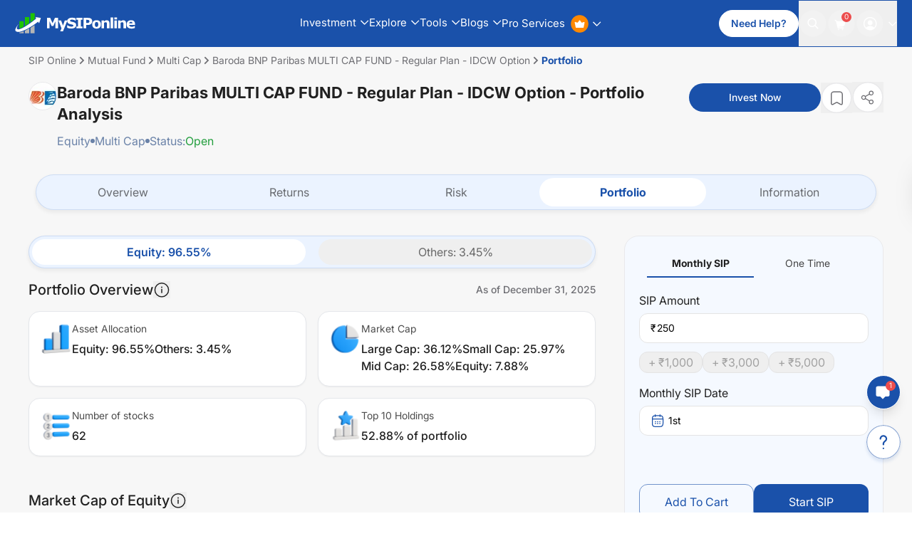

--- FILE ---
content_type: text/html; charset=utf-8
request_url: https://www.mysiponline.com/mutual-fund/baroda-pioneer-multi-cap-fund/portfolio-details/mso2918
body_size: 38671
content:
<!DOCTYPE html><html lang="en" style="--primary:#1a51aa;--secondary:#1a51aa;--text:#1a51aa"><head><meta charSet="utf-8"/><meta name="viewport" content="width=device-width, initial-scale=1, maximum-scale=1, user-scalable=no"/><link rel="preload" as="image" href="/next_assets/images/scheme-details/icons/quicklook-asset-icon.svg"/><link rel="preload" as="image" href="/next_assets/images/scheme-details/icons/quicklook-market-icon.svg"/><link rel="preload" as="image" href="/next_assets/images/scheme-details/icons/quicklook-stocks-icon.svg"/><link rel="preload" as="image" href="/next_assets/images/scheme-details/icons/quicklook-holdings-icon.svg"/><link rel="preload" as="image" imageSrcSet="/_next/image?url=https%3A%2F%2Fwww.mysiponline.com%2Fimg%2FAMCsLogo%2F178.png&amp;w=64&amp;q=75 1x, /_next/image?url=https%3A%2F%2Fwww.mysiponline.com%2Fimg%2FAMCsLogo%2F178.png&amp;w=128&amp;q=75 2x"/><link rel="preload" as="image" imageSrcSet="/_next/image?url=%2Fnext_assets%2Fimages%2Fstrips%2Fsuitablity-test-strip.png&amp;w=384&amp;q=75 1x, /_next/image?url=%2Fnext_assets%2Fimages%2Fstrips%2Fsuitablity-test-strip.png&amp;w=640&amp;q=75 2x"/><link rel="stylesheet" href="/_next/static/css/4e2835f6726a4484.css" data-precedence="next"/><link rel="stylesheet" href="/_next/static/css/2008dcd2beb91709.css" data-precedence="next"/><link rel="preload" as="script" fetchPriority="low" href="/_next/static/chunks/webpack-4fd1bdc926d11095.js"/><script src="/_next/static/chunks/4bd1b696-16dcc2bec6e1bff8.js" async=""></script><script src="/_next/static/chunks/1255-56363a5c5deb4b2d.js" async=""></script><script src="/_next/static/chunks/main-app-40fb47ca91594eb5.js" async=""></script><script src="/_next/static/chunks/52271efe-0f5812e76eaa7839.js" async=""></script><script src="/_next/static/chunks/dc112a36-ee92aa0ad18635c3.js" async=""></script><script src="/_next/static/chunks/ee46dcfd-4d58a2121c6c28db.js" async=""></script><script src="/_next/static/chunks/1356-df75eef9f377d765.js" async=""></script><script src="/_next/static/chunks/2619-9932300caa5ff521.js" async=""></script><script src="/_next/static/chunks/3426-45736f174df1a580.js" async=""></script><script src="/_next/static/chunks/5788-e9953bf219c46eab.js" async=""></script><script src="/_next/static/chunks/5149-52467371ed22110d.js" async=""></script><script src="/_next/static/chunks/7853-41237714e301f83a.js" async=""></script><script src="/_next/static/chunks/6606-942228528b5f5cda.js" async=""></script><script src="/_next/static/chunks/7788-d98276b8b4336d2c.js" async=""></script><script src="/_next/static/chunks/2822-6a77795aff6e19d3.js" async=""></script><script src="/_next/static/chunks/639-f0910abaab9aa179.js" async=""></script><script src="/_next/static/chunks/1861-5afc973b2df38fbc.js" async=""></script><script src="/_next/static/chunks/app/mutual-fund/(scheme-detail-pages)/%5B...segments%5D/page-ea0762ed712e854a.js" async=""></script><script src="/_next/static/chunks/app/layout-15c8785bd8ddc3c3.js" async=""></script><title>Baroda BNP Paribas MULTI CAP FUND - Regular Plan - IDCW Option: Portfolio 2024 - MySIPonline</title><meta name="description" content="Get Detailed Portfolio analysis for the Baroda BNP Paribas MULTI CAP FUND - Regular Plan - IDCW Option, Examine detailed stock and debt portfolio holdings, sector allocation, list of stocks,track changes at MySIPonline !"/><meta name="author" content="https://www.mysiponline.com/"/><link rel="manifest" href="https://www.mysiponline.com/favicons/manifest.json"/><meta name="robots" content="index,follow"/><meta name="msvalidate.01" content="7F762C06323514E4EA99795EF2C3DDEB"/><meta name="SKYPE_TOOLBAR" content="SKYPE_TOOLBAR_PARSER_COMPATIBLE"/><meta name="facebook-domain-verification" content="309y7rvky92av0xs4tdrymmo6xct3z"/><meta name="copyright" content="Copyright 2026 @ mysiponline.com"/><meta name="google-site-verification" content="-pSycSPL-5zghgjKWYG7TKaa1sq0am-qPQl97sjWQOo"/><link rel="canonical" href="https://www.mysiponline.com/mutual-fund/baroda-pioneer-multi-cap-fund/portfolio-details/mso2918"/><meta name="mobile-web-app-capable" content="yes"/><meta name="apple-mobile-web-app-status-bar-style" content="default"/><meta property="og:title" content="Baroda BNP Paribas MULTI CAP FUND - Regular Plan - IDCW Option: Portfolio 2024 - MySIPonline"/><meta property="og:description" content="Get Detailed Portfolio analysis for the Baroda BNP Paribas MULTI CAP FUND - Regular Plan - IDCW Option, Examine detailed stock and debt portfolio holdings, sector allocation, list of stocks,track changes at MySIPonline !"/><meta property="og:url" content="https://www.mysiponline.com/mutual-fund/baroda-pioneer-multi-cap-fund/portfolio-details/mso2918"/><meta property="og:site_name" content="mysiponline.com"/><meta property="og:image" content="https://www.mysiponline.com/images/whatsapp.jpg"/><meta property="og:image:alt" content="Baroda BNP Paribas MULTI CAP FUND - Regular Plan - IDCW Option: Portfolio 2024 - MySIPonline"/><meta property="og:type" content="article"/><meta name="twitter:card" content="summary_large_image"/><meta name="twitter:site" content="@mysiponline"/><meta name="twitter:creator" content="@MySIPonline"/><meta name="twitter:title" content="Baroda BNP Paribas MULTI CAP FUND - Regular Plan - IDCW Option: Portfolio 2024 - MySIPonline"/><meta name="twitter:description" content="Get Detailed Portfolio analysis for the Baroda BNP Paribas MULTI CAP FUND - Regular Plan - IDCW Option, Examine detailed stock and debt portfolio holdings, sector allocation, list of stocks,track changes at MySIPonline !"/><meta name="twitter:image" content="https://www.mysiponline.com/images/whatsapp.jpg"/><link rel="icon" href="/favicon.ico" type="image/x-icon" sizes="32x32"/><link rel="icon" href="https://www.mysiponline.com/favicons/android-chrome-192x192.png" sizes="192x192" type="image/png"/><link rel="apple-touch-icon" href="images/favicon.png" sizes="180x180" type="image/png"/><script src="/_next/static/chunks/polyfills-42372ed130431b0a.js" noModule=""></script></head><body><div hidden=""><!--$--><!--/$--></div><noscript><iframe src="https://www.googletagmanager.com/ns.html?id=GTM-KMKQP37" height="0" width="0" style="display:none;visibility:hidden"></iframe></noscript><header class="w-full fixed z-[5000] bg-[var(--primary)] transition-[transform,padding,top,max-width,border-radius,border-color] duration-400 ease-in-out mx-auto left-0 right-0 border 2xl:max-w-full rounded-none px-0 top-0 border-[var(--primary)] false" style="touch-action:manipulation;will-change:transform"><nav class="w-full flex items-center justify-between transition-[padding,max-width] duration-350 ease-in-out mx-auto rounded-full max-w-[1440px] px-4 2lg:px-5" style="will-change:transform"><a href="https://www.mysiponline.com/" class="w-[150px] xs:w-[180px] lg:w-[170px] flex items-center gap-2 flex-shrink-0 xl:mr-16 lg:mr-9 mr-4" aria-label="MySIPOnline Logo"><svg width="201" height="34" viewBox="0 0 201 34" fill="none" xmlns="http://www.w3.org/2000/svg" class="transition-all duration-300 w-full fill-white"><path fill-rule="evenodd" clip-rule="evenodd" d="M6.07956 18.3159C6.07956 18.3159 1.35197 24.3865 3.82833 26.4102C3.82833 26.4102 4.72882 26.86 6.75494 26.635C13.2835 25.7357 29.4926 13.819 35.1208 8.87249L34.2202 6.39923L43 7.74827L40.0735 16.5172L38.2724 14.0439C38.2724 14.0439 21.6131 27.5344 8.33081 30.6821C8.33081 30.6821 -7.42789 33.83 5.85445 18.3159H6.07956Z" fill="white"></path><path fill-rule="evenodd" clip-rule="evenodd" d="M7.44128 13.0486H14.3489V22.4449C12.3434 23.7872 9.89235 24.6821 7.44128 25.5769V13.0486Z" fill="#1EC400"></path><path fill-rule="evenodd" clip-rule="evenodd" d="M16.663 6.39923H23.5705V16.5101L16.663 21.2286V6.39923Z" fill="#1EC400"></path><path fill-rule="evenodd" clip-rule="evenodd" d="M25.8595 0.00201416H32.7671V9.68349L25.8595 15.0871V0.00201416Z" fill="#1EC400"></path><path fill-rule="evenodd" clip-rule="evenodd" d="M32.5149 33.2491H25.6073V24.2151L32.5149 19.6981V33.2491Z" fill="#B5B5B5"></path><path fill-rule="evenodd" clip-rule="evenodd" d="M23.5705 33.2311H16.663V28.9283L23.5705 25.3051V33.2311Z" fill="#B5B5B5"></path><path fill-rule="evenodd" clip-rule="evenodd" d="M14.3489 33.244H7.44128V31.9145C9.00106 31.9145 12.3434 30.8066 14.3489 29.9202V33.244Z" fill="#B5B5B5"></path><path d="M71.5195 25.1255H67.043V13.442L63.8086 21.024H60.7031L57.4688 13.442V25.1255H53.2266V7.67633H58.4531L62.3789 16.4302L66.293 7.67633H71.5195V25.1255ZM79.6914 20.4732L82.6914 11.9654H87.0273L79.7148 29.9537H75.1445L77.2305 25.0318L72.1094 11.9654H76.5391L79.6914 20.4732ZM101.586 19.6412C101.586 21.3599 100.855 22.7584 99.3945 23.8365C97.9414 24.9068 95.9648 25.442 93.4648 25.442C92.0195 25.442 90.7578 25.317 89.6797 25.067C88.6094 24.8091 87.6055 24.4849 86.668 24.0943V19.9107H87.1602C88.0898 20.6529 89.1289 21.2232 90.2773 21.6216C91.4336 22.0201 92.543 22.2193 93.6055 22.2193C93.8789 22.2193 94.2383 22.1959 94.6836 22.149C95.1289 22.1021 95.4922 22.024 95.7734 21.9146C96.1172 21.774 96.3984 21.5982 96.6172 21.3873C96.8438 21.1763 96.957 20.8638 96.957 20.4498C96.957 20.067 96.793 19.7388 96.4648 19.4654C96.1445 19.1841 95.6719 18.9693 95.0469 18.8209C94.3906 18.6646 93.6953 18.5201 92.9609 18.3873C92.2344 18.2466 91.5508 18.0709 90.9102 17.8599C89.4414 17.3834 88.3828 16.7388 87.7344 15.9263C87.0938 15.106 86.7734 14.0904 86.7734 12.8795C86.7734 11.2545 87.5 9.93024 88.9531 8.9068C90.4141 7.87555 92.2891 7.35992 94.5781 7.35992C95.7266 7.35992 96.8594 7.47321 97.9766 7.69977C99.1016 7.91852 100.074 8.19586 100.895 8.5318V12.5513H100.414C99.7109 11.9888 98.8477 11.5201 97.8242 11.1451C96.8086 10.7623 95.7695 10.5709 94.707 10.5709C94.332 10.5709 93.957 10.5982 93.582 10.6529C93.2148 10.6998 92.8594 10.7935 92.5156 10.9341C92.2109 11.0513 91.9492 11.231 91.7305 11.4732C91.5117 11.7076 91.4023 11.9771 91.4023 12.2818C91.4023 12.7427 91.5781 13.0982 91.9297 13.3482C92.2812 13.5904 92.9453 13.813 93.9219 14.0162C94.5625 14.149 95.1758 14.2779 95.7617 14.4029C96.3555 14.5279 96.9922 14.6998 97.6719 14.9185C99.0078 15.356 99.9922 15.9537 100.625 16.7115C101.266 17.4615 101.586 18.438 101.586 19.6412ZM112.113 25.1255H101.895V22.0318H104.754V10.7701H101.895V7.67633H112.113V10.7701H109.254V22.0318H112.113V25.1255ZM128.184 13.1841C128.184 13.9654 128.047 14.731 127.773 15.481C127.5 16.2232 127.109 16.8482 126.602 17.356C125.906 18.0435 125.129 18.563 124.27 18.9146C123.418 19.2662 122.355 19.442 121.082 19.442H118.281V25.1255H113.781V7.67633H121.188C122.297 7.67633 123.23 7.77399 123.988 7.9693C124.754 8.1568 125.43 8.44196 126.016 8.82477C126.719 9.28571 127.254 9.87555 127.621 10.5943C127.996 11.313 128.184 12.1763 128.184 13.1841ZM123.531 13.2896C123.531 12.7974 123.398 12.3755 123.133 12.024C122.867 11.6646 122.559 11.4146 122.207 11.274C121.738 11.0865 121.281 10.9849 120.836 10.9693C120.391 10.9459 119.797 10.9341 119.055 10.9341H118.281V16.1607H119.57C120.336 16.1607 120.965 16.1138 121.457 16.0201C121.957 15.9263 122.375 15.7388 122.711 15.4576C123 15.2076 123.207 14.9107 123.332 14.567C123.465 14.2154 123.531 13.7896 123.531 13.2896ZM142.602 18.5513C142.602 20.7154 141.969 22.4224 140.703 23.6724C139.445 24.9146 137.676 25.5357 135.395 25.5357C133.113 25.5357 131.34 24.9146 130.074 23.6724C128.816 22.4224 128.188 20.7154 128.188 18.5513C128.188 16.3716 128.82 14.6607 130.086 13.4185C131.359 12.1763 133.129 11.5552 135.395 11.5552C137.691 11.5552 139.465 12.1802 140.715 13.4302C141.973 14.6802 142.602 16.3873 142.602 18.5513ZM137.41 21.7505C137.684 21.4146 137.887 21.0123 138.02 20.5435C138.16 20.067 138.23 19.4107 138.23 18.5748C138.23 17.8013 138.16 17.1529 138.02 16.6295C137.879 16.106 137.684 15.688 137.434 15.3755C137.184 15.0552 136.883 14.8287 136.531 14.6959C136.18 14.563 135.801 14.4966 135.395 14.4966C134.988 14.4966 134.625 14.5513 134.305 14.6607C133.992 14.7701 133.691 14.9888 133.402 15.317C133.145 15.6216 132.938 16.0396 132.781 16.5709C132.633 17.1021 132.559 17.7701 132.559 18.5748C132.559 19.2935 132.625 19.9185 132.758 20.4498C132.891 20.9732 133.086 21.3951 133.344 21.7154C133.594 22.0201 133.891 22.2427 134.234 22.3834C134.586 22.524 134.984 22.5943 135.43 22.5943C135.812 22.5943 136.176 22.5318 136.52 22.4068C136.871 22.274 137.168 22.0552 137.41 21.7505ZM156.844 25.1255H152.602V18.5982C152.602 18.067 152.574 17.5396 152.52 17.0162C152.465 16.4849 152.371 16.0943 152.238 15.8443C152.082 15.5552 151.852 15.3443 151.547 15.2115C151.25 15.0787 150.832 15.0123 150.293 15.0123C149.91 15.0123 149.52 15.0748 149.121 15.1998C148.73 15.3248 148.305 15.524 147.844 15.7974V25.1255H143.625V11.9654H147.844V13.4185C148.594 12.8326 149.312 12.3834 150 12.0709C150.695 11.7584 151.465 11.6021 152.309 11.6021C153.73 11.6021 154.84 12.0162 155.637 12.8443C156.441 13.6724 156.844 14.9107 156.844 16.5591V25.1255ZM162.953 25.1255H158.734V6.89117H162.953V25.1255ZM169.156 25.1255H164.938V11.9654H169.156V25.1255ZM169.273 10.0904H164.82V6.89117H169.273V10.0904ZM184.359 25.1255H180.117V18.5982C180.117 18.067 180.09 17.5396 180.035 17.0162C179.98 16.4849 179.887 16.0943 179.754 15.8443C179.598 15.5552 179.367 15.3443 179.062 15.2115C178.766 15.0787 178.348 15.0123 177.809 15.0123C177.426 15.0123 177.035 15.0748 176.637 15.1998C176.246 15.3248 175.82 15.524 175.359 15.7974V25.1255H171.141V11.9654H175.359V13.4185C176.109 12.8326 176.828 12.3834 177.516 12.0709C178.211 11.7584 178.98 11.6021 179.824 11.6021C181.246 11.6021 182.355 12.0162 183.152 12.8443C183.957 13.6724 184.359 14.9107 184.359 16.5591V25.1255ZM199.211 19.3248H189.555C189.617 20.356 190.008 21.1451 190.727 21.692C191.453 22.2388 192.52 22.5123 193.926 22.5123C194.816 22.5123 195.68 22.3521 196.516 22.0318C197.352 21.7115 198.012 21.3677 198.496 21.0005H198.965V24.3873C198.012 24.7701 197.113 25.0474 196.27 25.2193C195.426 25.3912 194.492 25.4771 193.469 25.4771C190.828 25.4771 188.805 24.8834 187.398 23.6959C185.992 22.5084 185.289 20.817 185.289 18.6216C185.289 16.4498 185.953 14.731 187.281 13.4654C188.617 12.192 190.445 11.5552 192.766 11.5552C194.906 11.5552 196.516 12.0982 197.594 13.1841C198.672 14.2623 199.211 15.817 199.211 17.8482V19.3248ZM195.016 16.8521C194.992 15.9693 194.773 15.3052 194.359 14.8599C193.945 14.4146 193.301 14.192 192.426 14.192C191.613 14.192 190.945 14.4029 190.422 14.8248C189.898 15.2466 189.605 15.9224 189.543 16.8521H195.016Z" fill="white"></path></svg></a><nav class="hidden 2md:flex gap-2.5 2lg:gap-6"><div class="relative group"><div class="relative font-normal text-[15px] transition py-4.5 flex items-center cursor-pointer text-white group-hover:text-[#b9f559]">Investment<svg width="12" height="7" viewBox="0 0 12 7" fill="none" xmlns="http://www.w3.org/2000/svg" class="transition-all duration-300 ease-in-out ml-1.5 fill-white group-hover:fill-[#B9F559] group-hover:rotate-180"><path fill-rule="evenodd" clip-rule="evenodd" d="M5.69145 5.06256L10.4344 0.319572L11.3829 1.26803L6.16568 6.48525C6.03989 6.611 5.86931 6.68164 5.69145 6.68164C5.51358 6.68164 5.343 6.611 5.21721 6.48525L0 1.26803L0.948462 0.319572L5.69145 5.06256Z" fill="currentColor"></path></svg></div><div class="flex items-start absolute -left-10 top-full mt-2 bg-white rounded-lg shadow-[0px_0px_15px_0px_#0000001a] opacity-0 invisible pointer-events-none group-hover:opacity-100 group-hover:visible group-hover:top-[90%] group-hover:pointer-events-auto transition-all duration-300 ease-in-out min-w-max"><span class="inline-block absolute top-0 left-36 md:left-12 w-0 h-0 border-l-[16px] border-r-[16px] border-b-[16px] border-transparent border-b-white -translate-y-1/2"></span><div class="custom-wrapper flex items-stretch"><div class="inline-block"><ul class="pt-2"><li class="min-w-[342px] last-of-type:rounded-b-lg py-3 px-5 border-b border-[#D6D6D6] last:border-b-0 hover:bg-[#eaf3ff] transition-all duration-250 ease-in-out"><a href="https://www.mysiponline.com/start-sip.php" class="flex font-medium items-start gap-2 w-full text-gray-700" aria-label="Sub Items"><img alt="icon" loading="lazy" width="25" height="25" decoding="async" data-nimg="1" class="flex-shrink-0" style="color:transparent" src="https://www.mysiponline.com/images/menu_icon/start_sip.svg"/><p class="text-[15px] font-medium leading-[19px] text-[#101010]">Start SIP<br/><span class="text-[13px] font-normal block text-[#444444]">Invest Monthly</span></p></a></li><li class="min-w-[342px] last-of-type:rounded-b-lg py-3 px-5 border-b border-[#D6D6D6] last:border-b-0 hover:bg-[#eaf3ff] transition-all duration-250 ease-in-out"><a href="https://www.mysiponline.com/freedom-sip.php" class="flex font-medium items-start gap-2 w-full text-gray-700" aria-label="Sub Items"><img alt="icon" loading="lazy" width="25" height="25" decoding="async" data-nimg="1" class="flex-shrink-0" style="color:transparent" src="https://www.mysiponline.com/images/menu_icon/freedom_sip.svg"/><p class="text-[15px] font-medium leading-[19px] text-[#101010]">Freedom SIP<br/><span class="text-[13px] font-normal block text-[#444444]">Plan Your Future with Freedom SIP</span></p></a></li><li class="min-w-[342px] last-of-type:rounded-b-lg py-3 px-5 border-b border-[#D6D6D6] last:border-b-0 hover:bg-[#eaf3ff] transition-all duration-250 ease-in-out"><a href="https://www.mysiponline.com/start-sip.php?investment=lumpsum" class="flex font-medium items-start gap-2 w-full text-gray-700" aria-label="Sub Items"><img alt="icon" loading="lazy" width="25" height="25" decoding="async" data-nimg="1" class="flex-shrink-0" style="color:transparent" src="https://www.mysiponline.com/images/menu_icon/lumpsum.svg"/><p class="text-[15px] font-medium leading-[19px] text-[#101010]">Start Lumpsum<br/><span class="text-[13px] font-normal block text-[#444444]">Invest One Time</span></p></a></li><li class="min-w-[342px] last-of-type:rounded-b-lg py-3 px-5 border-b border-[#D6D6D6] last:border-b-0 hover:bg-[#eaf3ff] transition-all duration-250 ease-in-out"><a href="https://www.mysiponline.com/index-fund" class="flex font-medium items-start gap-2 w-full text-gray-700" aria-label="Sub Items"><img alt="icon" loading="lazy" width="25" height="25" decoding="async" data-nimg="1" class="flex-shrink-0" style="color:transparent" src="https://www.mysiponline.com/images/menu_icon/index.svg"/><p class="text-[15px] font-medium leading-[19px] text-[#101010]">Index Fund<br/><span class="text-[13px] font-normal block text-[#444444]">Readymade Index Portfolios</span></p></a></li><li class="min-w-[342px] last-of-type:rounded-b-lg py-3 px-5 border-b border-[#D6D6D6] last:border-b-0 hover:bg-[#eaf3ff] transition-all duration-250 ease-in-out"><a href="https://www.mysiponline.com/mutual-funds/international-fund" class="flex font-medium items-start gap-2 w-full text-gray-700" aria-label="Sub Items"><img alt="icon" loading="lazy" width="25" height="25" decoding="async" data-nimg="1" class="flex-shrink-0" style="color:transparent" src="https://www.mysiponline.com/images/menu_icon/international-fund.svg"/><p class="text-[15px] font-medium leading-[19px] text-[#101010]">International Fund<br/><span class="text-[13px] font-normal block text-[#444444]">Buy Foreign Companies</span></p></a></li><li class="min-w-[342px] last-of-type:rounded-b-lg py-3 px-5 border-b border-[#D6D6D6] last:border-b-0 hover:bg-[#eaf3ff] transition-all duration-250 ease-in-out"><a href="https://www.mysiponline.com/mutual-funds/new-fund-offers" class="flex font-medium items-start gap-2 w-full text-gray-700" aria-label="Sub Items"><img alt="icon" loading="lazy" width="25" height="25" decoding="async" data-nimg="1" class="flex-shrink-0" style="color:transparent" src="https://www.mysiponline.com/images/menu_icon/new-fund.svg"/><p class="text-[15px] font-medium leading-[19px] text-[#101010]">New Fund Offer<br/><span class="text-[13px] font-normal block text-[#444444]">Invest in Newly Launched Funds</span></p></a></li><li class="min-w-[342px] last-of-type:rounded-b-lg py-3 px-5 border-b border-[#D6D6D6] last:border-b-0 hover:bg-[#eaf3ff] transition-all duration-250 ease-in-out"><a href="https://www.mysiponline.com/buy-digital-gold" class="flex font-medium items-start gap-2 w-full text-gray-700" aria-label="Sub Items"><img alt="icon" loading="lazy" width="25" height="25" decoding="async" data-nimg="1" class="flex-shrink-0" style="color:transparent" src="https://www.mysiponline.com/images/menu_icon/gold.svg"/><p class="text-[15px] font-medium leading-[19px] text-[#101010]">Gold Fund<br/><span class="text-[13px] font-normal block text-[#444444]">Buy 24k Digital Gold</span></p></a></li></ul></div><div class="inline-block max-w-[356px] w-full bg-[linear-gradient(177.86deg,_#ffffff_1.8%,_#d4e3fe_209.63%)] rounded-r-lg overflow-hidden"><p class="text-2xl text-center font-medium text-[#101010] capitalize mt-8 mb-4">financial freedom in your pocket mobile app</p><img alt="app-banner" loading="lazy" width="326" height="200" decoding="async" data-nimg="1" class="w-{326px}" style="color:transparent" srcSet="/_next/image?url=https%3A%2F%2Fwww.mysiponline.com%2Fimages%2Fmobile-images.webp&amp;w=384&amp;q=75 1x, /_next/image?url=https%3A%2F%2Fwww.mysiponline.com%2Fimages%2Fmobile-images.webp&amp;w=750&amp;q=75 2x" src="/_next/image?url=https%3A%2F%2Fwww.mysiponline.com%2Fimages%2Fmobile-images.webp&amp;w=750&amp;q=75"/><div class="flex gap-4 items-center justify-center mt-6"><a href="https://play.google.com/store/apps/details?id=com.mysiponline&amp;hl=en" class="w-[100px] h-[30px]" aria-label="Android Link" target="_blank" rel="nofollow noopener noreferrer"><img alt="Google Play" loading="lazy" width="140" height="42" decoding="async" data-nimg="1" class="w-auto h-auto" style="color:transparent" src="https://www.mysiponline.com/images/play-store-new.svg"/></a><a href="https://apps.apple.com/us/app/mysiponline-mutual-fund-app/id1246082058" class="w-[100px] h-[30px]" aria-label="iOS Link" target="_blank" rel="nofollow noopener noreferrer"><img alt="App Store" loading="lazy" width="140" height="42" decoding="async" data-nimg="1" class="w-auto h-auto" style="color:transparent" src="https://www.mysiponline.com/images/app-store-new.svg"/></a></div></div></div></div></div><div class="relative group"><div class="relative font-normal text-[15px] transition py-4.5 flex items-center cursor-pointer text-white group-hover:text-[#b9f559]">Explore<svg width="12" height="7" viewBox="0 0 12 7" fill="none" xmlns="http://www.w3.org/2000/svg" class="transition-all duration-300 ease-in-out ml-1.5 fill-white group-hover:fill-[#B9F559] group-hover:rotate-180"><path fill-rule="evenodd" clip-rule="evenodd" d="M5.69145 5.06256L10.4344 0.319572L11.3829 1.26803L6.16568 6.48525C6.03989 6.611 5.86931 6.68164 5.69145 6.68164C5.51358 6.68164 5.343 6.611 5.21721 6.48525L0 1.26803L0.948462 0.319572L5.69145 5.06256Z" fill="currentColor"></path></svg></div><div class="flex items-start absolute -left-10 top-full mt-2 bg-white rounded-lg shadow-[0px_0px_15px_0px_#0000001a] opacity-0 invisible pointer-events-none group-hover:opacity-100 group-hover:visible group-hover:top-[90%] group-hover:pointer-events-auto transition-all duration-300 ease-in-out min-w-max"><span class="inline-block absolute top-0 left-36 md:left-12 w-0 h-0 border-l-[16px] border-r-[16px] border-b-[16px] border-transparent border-b-white -translate-y-1/2"></span><div class="inline-block"><ul class="pt-2"><li class="min-w-[342px] last-of-type:rounded-b-lg py-3 px-5 border-b border-[#D6D6D6] last:border-b-0 hover:bg-[#eaf3ff] transition-all duration-250 ease-in-out"><a href="https://www.mysiponline.com/mutual-funds.php" class="flex font-medium items-start gap-2 w-full text-gray-700"><img alt="icon" loading="lazy" width="25" height="25" decoding="async" data-nimg="1" class="flex-shrink-0" style="color:transparent" src="https://www.mysiponline.com/images/menu_icon/all_mutual.svg"/><p class="text-[15px] font-medium leading-[19px] text-[#101010]">All Mutual Funds<br/><span class="text-[13px] font-normal block text-[#444444]">Explore and Filter Funds</span></p></a></li><li class="min-w-[342px] last-of-type:rounded-b-lg py-3 px-5 border-b border-[#D6D6D6] last:border-b-0 hover:bg-[#eaf3ff] transition-all duration-250 ease-in-out"><a href="https://www.mysiponline.com/swp-mutual-fund.php" class="flex font-medium items-start gap-2 w-full text-gray-700"><img alt="icon" loading="lazy" width="25" height="25" decoding="async" data-nimg="1" class="flex-shrink-0" style="color:transparent" src="https://www.mysiponline.com/images/menu_icon/calc-swp.svg"/><p class="text-[15px] font-medium leading-[19px] text-[#101010]">SWP Mutual Fund<br/><span class="text-[13px] font-normal block text-[#444444]">Plan Your Wealth with Our SWP Feature</span></p></a></li><li class="min-w-[342px] last-of-type:rounded-b-lg py-3 px-5 border-b border-[#D6D6D6] last:border-b-0 hover:bg-[#eaf3ff] transition-all duration-250 ease-in-out"><a href="https://www.mysiponline.com/mutual-funds/equity" class="flex font-medium items-start gap-2 w-full text-gray-700"><img alt="icon" loading="lazy" width="25" height="25" decoding="async" data-nimg="1" class="flex-shrink-0" style="color:transparent" src="https://www.mysiponline.com/images/menu_icon/equity.svg"/><p class="text-[15px] font-medium leading-[19px] text-[#101010]">Equity<br/><span class="text-[13px] font-normal block text-[#444444]">Explore and Filter Funds</span></p></a></li><li class="min-w-[342px] last-of-type:rounded-b-lg py-3 px-5 border-b border-[#D6D6D6] last:border-b-0 hover:bg-[#eaf3ff] transition-all duration-250 ease-in-out"><a href="https://www.mysiponline.com/mutual-funds/debt" class="flex font-medium items-start gap-2 w-full text-gray-700"><img alt="icon" loading="lazy" width="25" height="25" decoding="async" data-nimg="1" class="flex-shrink-0" style="color:transparent" src="https://www.mysiponline.com/images/menu_icon/debt.svg"/><p class="text-[15px] font-medium leading-[19px] text-[#101010]">Debt<br/><span class="text-[13px] font-normal block text-[#444444]">Explore and Filter Funds</span></p></a></li><li class="min-w-[342px] last-of-type:rounded-b-lg py-3 px-5 border-b border-[#D6D6D6] last:border-b-0 hover:bg-[#eaf3ff] transition-all duration-250 ease-in-out"><a href="https://www.mysiponline.com/mutual-funds/hybrid" class="flex font-medium items-start gap-2 w-full text-gray-700"><img alt="icon" loading="lazy" width="25" height="25" decoding="async" data-nimg="1" class="flex-shrink-0" style="color:transparent" src="https://www.mysiponline.com/images/menu_icon/hybrid.svg"/><p class="text-[15px] font-medium leading-[19px] text-[#101010]">Hybrid<br/><span class="text-[13px] font-normal block text-[#444444]">Explore and Filter Funds</span></p></a></li><li class="min-w-[342px] last-of-type:rounded-b-lg py-3 px-5 border-b border-[#D6D6D6] last:border-b-0 hover:bg-[#eaf3ff] transition-all duration-250 ease-in-out"><a href="https://www.mysiponline.com/our-partners.php" class="flex font-medium items-start gap-2 w-full text-gray-700"><img alt="icon" loading="lazy" width="25" height="25" decoding="async" data-nimg="1" class="flex-shrink-0" style="color:transparent" src="https://www.mysiponline.com/images/menu_icon/partners.svg"/><p class="text-[15px] font-medium leading-[19px] text-[#101010]">Our Partners<br/><span class="text-[13px] font-normal block text-[#444444]">List of Mutual Fund Houses</span></p></a></li></ul></div></div></div><div class="relative group"><div class="relative font-normal text-[15px] transition py-4.5 flex items-center cursor-pointer text-white group-hover:text-[#b9f559]">Tools<svg width="12" height="7" viewBox="0 0 12 7" fill="none" xmlns="http://www.w3.org/2000/svg" class="transition-all duration-300 ease-in-out ml-1.5 fill-white group-hover:fill-[#B9F559] group-hover:rotate-180"><path fill-rule="evenodd" clip-rule="evenodd" d="M5.69145 5.06256L10.4344 0.319572L11.3829 1.26803L6.16568 6.48525C6.03989 6.611 5.86931 6.68164 5.69145 6.68164C5.51358 6.68164 5.343 6.611 5.21721 6.48525L0 1.26803L0.948462 0.319572L5.69145 5.06256Z" fill="currentColor"></path></svg></div><div class="flex items-start absolute -left-10 top-full mt-2 bg-white rounded-lg shadow-[0px_0px_15px_0px_#0000001a] opacity-0 invisible pointer-events-none group-hover:opacity-100 group-hover:visible group-hover:top-[90%] group-hover:pointer-events-auto transition-all duration-300 ease-in-out min-w-max"><span class="inline-block absolute top-0 left-36 md:left-12 w-0 h-0 border-l-[16px] border-r-[16px] border-b-[16px] border-transparent border-b-white -translate-y-1/2"></span><div class="inline-block"><ul class="pt-2"><li class="min-w-[342px] last-of-type:rounded-b-lg py-3 px-5 border-b border-[#D6D6D6] last:border-b-0 hover:bg-[#eaf3ff] transition-all duration-250 ease-in-out"><a href="https://www.mysiponline.com/sip-calculator.php" class="flex font-medium items-start gap-2 w-full text-gray-700"><img alt="icon" loading="lazy" width="25" height="25" decoding="async" data-nimg="1" class="flex-shrink-0" style="color:transparent" src="https://www.mysiponline.com/images/menu_icon/calc-sip.svg"/><p class="text-[15px] font-medium leading-[19px] text-[#101010]">SIP Calculator<br/><span class="text-[13px] font-normal block text-[#444444]">Calculate Future value of SIP Investment</span></p></a></li><li class="min-w-[342px] last-of-type:rounded-b-lg py-3 px-5 border-b border-[#D6D6D6] last:border-b-0 hover:bg-[#eaf3ff] transition-all duration-250 ease-in-out"><a href="https://www.mysiponline.com/swp-calculator.php" class="flex font-medium items-start gap-2 w-full text-gray-700"><img alt="icon" loading="lazy" width="25" height="25" decoding="async" data-nimg="1" class="flex-shrink-0" style="color:transparent" src="https://www.mysiponline.com/images/menu_icon/calc-swp.svg"/><p class="text-[15px] font-medium leading-[19px] text-[#101010]">SWP Calculator<br/><span class="text-[13px] font-normal block text-[#444444]">Plan Your Wealth with Our SWP Calculator</span></p></a></li><li class="min-w-[342px] last-of-type:rounded-b-lg py-3 px-5 border-b border-[#D6D6D6] last:border-b-0 hover:bg-[#eaf3ff] transition-all duration-250 ease-in-out"><a href="https://www.mysiponline.com/step-up-sip-calculator.php" class="flex font-medium items-start gap-2 w-full text-gray-700"><img alt="icon" loading="lazy" width="25" height="25" decoding="async" data-nimg="1" class="flex-shrink-0" style="color:transparent" src="https://www.mysiponline.com/images/menu_icon/calc-sip-topup.svg"/><p class="text-[15px] font-medium leading-[19px] text-[#101010]">Step-Up SIP Calculator<br/><span class="text-[13px] font-normal block text-[#444444]">Step Up Your SIP Strategy with Our Calculator</span></p></a></li><li class="min-w-[342px] last-of-type:rounded-b-lg py-3 px-5 border-b border-[#D6D6D6] last:border-b-0 hover:bg-[#eaf3ff] transition-all duration-250 ease-in-out"><a href="https://www.mysiponline.com/stp-calculator.php" class="flex font-medium items-start gap-2 w-full text-gray-700"><img alt="icon" loading="lazy" width="25" height="25" decoding="async" data-nimg="1" class="flex-shrink-0" style="color:transparent" src="https://www.mysiponline.com/images/menu_icon/calc-stp.svg"/><p class="text-[15px] font-medium leading-[19px] text-[#101010]">STP Calculator<br/><span class="text-[13px] font-normal block text-[#444444]">Calculate Your STP Returns Easily</span></p></a></li><li class="min-w-[342px] last-of-type:rounded-b-lg py-3 px-5 border-b border-[#D6D6D6] last:border-b-0 hover:bg-[#eaf3ff] transition-all duration-250 ease-in-out"><a href="https://www.mysiponline.com/mutual-fund/portfolio-overlap" class="flex font-medium items-start gap-2 w-full text-gray-700"><img alt="icon" loading="lazy" width="25" height="25" decoding="async" data-nimg="1" class="flex-shrink-0" style="color:transparent" src="https://www.mysiponline.com/images/menu_icon/portfolio-overlap.svg"/><p class="text-[15px] font-medium leading-[19px] text-[#101010]">MF Portfolio Overlap<br/><span class="text-[13px] font-normal block text-[#444444]">Check Common Stocks Before You Invest</span></p></a></li><li class="min-w-[342px] last-of-type:rounded-b-lg py-3 px-5 border-b border-[#D6D6D6] last:border-b-0 hover:bg-[#eaf3ff] transition-all duration-250 ease-in-out"><a href="https://www.mysiponline.com/compare-funds.php" class="flex font-medium items-start gap-2 w-full text-gray-700"><img alt="icon" loading="lazy" width="25" height="25" decoding="async" data-nimg="1" class="flex-shrink-0" style="color:transparent" src="https://www.mysiponline.com/images/menu_icon/comparison.svg"/><p class="text-[15px] font-medium leading-[19px] text-[#101010]">Compare Funds<br/><span class="text-[13px] font-normal block text-[#444444]">Detailed comparison of funds in</span></p></a></li><li class="min-w-[342px] last-of-type:rounded-b-lg py-3 px-5 border-b border-[#D6D6D6] last:border-b-0 hover:bg-[#eaf3ff] transition-all duration-250 ease-in-out"><a href="https://www.mysiponline.com/mutual-funds/mf-screener" class="flex font-medium items-start gap-2 w-full text-gray-700"><img alt="icon" loading="lazy" width="25" height="25" decoding="async" data-nimg="1" class="flex-shrink-0" style="color:transparent" src="https://www.mysiponline.com/images/menu_icon/mf-screener.svg"/><p class="text-[15px] font-medium leading-[19px] text-[#101010]">MF Screener<br/><span class="text-[13px] font-normal block text-[#444444]">Pinpoint the right funds</span></p></a></li><li class="min-w-[342px] last-of-type:rounded-b-lg py-3 px-5 border-b border-[#D6D6D6] last:border-b-0 hover:bg-[#eaf3ff] transition-all duration-250 ease-in-out"><a href="https://www.mysiponline.com/tools-and-calculators" class="flex font-medium items-start gap-2 w-full text-gray-700"><img alt="icon" loading="lazy" width="25" height="25" decoding="async" data-nimg="1" class="flex-shrink-0" style="color:transparent" src="https://www.mysiponline.com/images/menu_icon/calc-stp.svg"/><p class="text-[15px] font-medium leading-[19px] text-[#101010]">All Calculator<br/><span class="text-[13px] font-normal block text-[#444444]">All Financial Calculators at your Fingertips</span></p></a></li></ul></div></div></div><div class="relative group"><div class="relative font-normal text-[15px] transition py-4.5 flex items-center cursor-pointer text-white group-hover:text-[#b9f559]">Blogs<svg width="12" height="7" viewBox="0 0 12 7" fill="none" xmlns="http://www.w3.org/2000/svg" class="transition-all duration-300 ease-in-out ml-1.5 fill-white group-hover:fill-[#B9F559] group-hover:rotate-180"><path fill-rule="evenodd" clip-rule="evenodd" d="M5.69145 5.06256L10.4344 0.319572L11.3829 1.26803L6.16568 6.48525C6.03989 6.611 5.86931 6.68164 5.69145 6.68164C5.51358 6.68164 5.343 6.611 5.21721 6.48525L0 1.26803L0.948462 0.319572L5.69145 5.06256Z" fill="currentColor"></path></svg></div><div class="flex items-start absolute -left-10 top-full mt-2 bg-white rounded-lg shadow-[0px_0px_15px_0px_#0000001a] opacity-0 invisible pointer-events-none group-hover:opacity-100 group-hover:visible group-hover:top-[90%] group-hover:pointer-events-auto transition-all duration-300 ease-in-out min-w-max"><span class="inline-block absolute top-0 left-36 md:left-12 w-0 h-0 border-l-[16px] border-r-[16px] border-b-[16px] border-transparent border-b-white -translate-y-1/2"></span><div class="inline-block"><ul class="pt-2"><li class="min-w-[342px] last-of-type:rounded-b-lg py-3 px-5 border-b border-[#D6D6D6] last:border-b-0 hover:bg-[#eaf3ff] transition-all duration-250 ease-in-out"><a href="https://blog.mysiponline.com/category/mf-research-reports" class="flex font-medium items-start gap-2 w-full text-gray-700"><img alt="icon" loading="lazy" width="25" height="25" decoding="async" data-nimg="1" class="flex-shrink-0" style="color:transparent" src="https://www.mysiponline.com/images/menu_icon/mf-research-blogs.svg"/><p class="text-[15px] font-medium leading-[19px] text-[#101010]">Mutual Fund Research Reports<br/><span class="text-[13px] font-normal block text-[#444444]">Detail Analysis of Mutual Fund</span></p></a></li><li class="min-w-[342px] last-of-type:rounded-b-lg py-3 px-5 border-b border-[#D6D6D6] last:border-b-0 hover:bg-[#eaf3ff] transition-all duration-250 ease-in-out"><a href="https://blog.mysiponline.com/category/mf-expert-views" class="flex font-medium items-start gap-2 w-full text-gray-700"><img alt="icon" loading="lazy" width="25" height="25" decoding="async" data-nimg="1" class="flex-shrink-0" style="color:transparent" src="https://www.mysiponline.com/images/menu_icon/mf-expert-views.svg"/><p class="text-[15px] font-medium leading-[19px] text-[#101010]">MF Expert Views<br/><span class="text-[13px] font-normal block text-[#444444]">Views by Expert on News</span></p></a></li><li class="min-w-[342px] last-of-type:rounded-b-lg py-3 px-5 border-b border-[#D6D6D6] last:border-b-0 hover:bg-[#eaf3ff] transition-all duration-250 ease-in-out"><a href="https://blog.mysiponline.com/category/mf-news" class="flex font-medium items-start gap-2 w-full text-gray-700"><img alt="icon" loading="lazy" width="25" height="25" decoding="async" data-nimg="1" class="flex-shrink-0" style="color:transparent" src="https://www.mysiponline.com/images/menu_icon/mf-news.svg"/><p class="text-[15px] font-medium leading-[19px] text-[#101010]">Mutual Fund News<br/><span class="text-[13px] font-normal block text-[#444444]">Find Latest News &amp; Updates</span></p></a></li><li class="min-w-[342px] last-of-type:rounded-b-lg py-3 px-5 border-b border-[#D6D6D6] last:border-b-0 hover:bg-[#eaf3ff] transition-all duration-250 ease-in-out"><a href="https://blog.mysiponline.com/category/mf-learning" class="flex font-medium items-start gap-2 w-full text-gray-700"><img alt="icon" loading="lazy" width="25" height="25" decoding="async" data-nimg="1" class="flex-shrink-0" style="color:transparent" src="https://www.mysiponline.com/images/menu_icon/mf-learning.svg"/><p class="text-[15px] font-medium leading-[19px] text-[#101010]">Mutual Fund Learning<br/><span class="text-[13px] font-normal block text-[#444444]">Learn Concept of Mutual Funds</span></p></a></li><li class="min-w-[342px] last-of-type:rounded-b-lg py-3 px-5 border-b border-[#D6D6D6] last:border-b-0 hover:bg-[#eaf3ff] transition-all duration-250 ease-in-out"><a href="https://blog.mysiponline.com/newsletters" class="flex font-medium items-start gap-2 w-full text-gray-700"><img alt="icon" loading="lazy" width="25" height="25" decoding="async" data-nimg="1" class="flex-shrink-0" style="color:transparent" src="https://www.mysiponline.com/images/menu_icon/newsletter.svg"/><p class="text-[15px] font-medium leading-[19px] text-[#101010]">Newsletter<br/><span class="text-[13px] font-normal block text-[#444444]">Read market updates month wise</span></p></a></li><li class="min-w-[342px] last-of-type:rounded-b-lg py-3 px-5 border-b border-[#D6D6D6] last:border-b-0 hover:bg-[#eaf3ff] transition-all duration-250 ease-in-out"><a href="https://www.mysiponline.com/web-stories" class="flex font-medium items-start gap-2 w-full text-gray-700"><img alt="icon" loading="lazy" width="25" height="25" decoding="async" data-nimg="1" class="flex-shrink-0" style="color:transparent" src="https://www.mysiponline.com/images/menu_icon/web_story.svg"/><p class="text-[15px] font-medium leading-[19px] text-[#101010]">Web Story<br/><span class="text-[13px] font-normal block text-[#444444]">Quick informative &amp; trending stories</span></p></a></li><li class="min-w-[342px] last-of-type:rounded-b-lg py-3 px-5 border-b border-[#D6D6D6] last:border-b-0 hover:bg-[#eaf3ff] transition-all duration-250 ease-in-out"><a href="https://blog.mysiponline.com/" class="flex font-medium items-start gap-2 w-full text-gray-700"><img alt="icon" loading="lazy" width="25" height="25" decoding="async" data-nimg="1" class="flex-shrink-0" style="color:transparent" src="https://www.mysiponline.com/images/menu_icon/blogs.svg"/><p class="text-[15px] font-medium leading-[19px] text-[#101010]">Blogs<br/><span class="text-[13px] font-normal block text-[#444444]">Explore trends, tips &amp; strategies</span></p></a></li></ul></div></div></div><div class="relative group"><div class="relative font-normal text-[15px] transition py-4.5 flex items-center cursor-pointer text-white group-hover:text-[#b9f559]">Pro Services<img alt="Pro Services Icon" loading="lazy" width="25" height="25" decoding="async" data-nimg="1" class="ml-2" style="color:transparent" src="https://www.mysiponline.com/images/menu_icon/Pro_tag.svg"/><svg width="12" height="7" viewBox="0 0 12 7" fill="none" xmlns="http://www.w3.org/2000/svg" class="transition-all duration-300 ease-in-out ml-1.5 fill-white group-hover:fill-[#B9F559] group-hover:rotate-180"><path fill-rule="evenodd" clip-rule="evenodd" d="M5.69145 5.06256L10.4344 0.319572L11.3829 1.26803L6.16568 6.48525C6.03989 6.611 5.86931 6.68164 5.69145 6.68164C5.51358 6.68164 5.343 6.611 5.21721 6.48525L0 1.26803L0.948462 0.319572L5.69145 5.06256Z" fill="currentColor"></path></svg></div><div class="flex items-start absolute -left-10 top-full mt-2 bg-white rounded-lg shadow-[0px_0px_15px_0px_#0000001a] opacity-0 invisible pointer-events-none group-hover:opacity-100 group-hover:visible group-hover:top-[90%] group-hover:pointer-events-auto transition-all duration-300 ease-in-out min-w-max"><span class="inline-block absolute top-0 left-36 md:left-12 w-0 h-0 border-l-[16px] border-r-[16px] border-b-[16px] border-transparent border-b-white -translate-y-1/2"></span><div class="inline-block"><ul class="pt-2"><li class="min-w-[342px] last-of-type:rounded-b-lg py-3 px-5 border-b border-[#D6D6D6] last:border-b-0 hover:bg-[#eaf3ff] transition-all duration-250 ease-in-out"><a href="https://www.mysiponline.com/portfolio" class="flex font-medium items-start gap-2 w-full text-gray-700"><img alt="icon" loading="lazy" width="25" height="25" decoding="async" data-nimg="1" class="flex-shrink-0" style="color:transparent" src="https://www.mysiponline.com/images/menu_icon/curated_portfolios.svg"/><p class="text-[15px] font-medium leading-[19px] text-[#101010]">Expert Curated Portfolios<br/><span class="text-[13px] font-normal block text-[#444444]">Smart portfolios crafted by market specialists</span></p></a></li><li class="min-w-[342px] last-of-type:rounded-b-lg py-3 px-5 border-b border-[#D6D6D6] last:border-b-0 hover:bg-[#eaf3ff] transition-all duration-250 ease-in-out"><a href="https://www.mysiponline.com/best-funds" class="flex font-medium items-start gap-2 w-full text-gray-700"><img alt="icon" loading="lazy" width="25" height="25" decoding="async" data-nimg="1" class="flex-shrink-0" style="color:transparent" src="https://www.mysiponline.com/images/menu_icon/recomeded_new.svg"/><p class="text-[15px] font-medium leading-[19px] text-[#101010]">Funds Recommendations<br/><span class="text-[13px] font-normal block text-[#444444]">Get best funds shortlisted by experts for 2025</span></p></a></li><li class="min-w-[342px] last-of-type:rounded-b-lg py-3 px-5 border-b border-[#D6D6D6] last:border-b-0 hover:bg-[#eaf3ff] transition-all duration-250 ease-in-out"><a href="https://www.mysiponline.com/portfolio-services.php" class="flex font-medium items-start gap-2 w-full text-gray-700"><img alt="icon" loading="lazy" width="25" height="25" decoding="async" data-nimg="1" class="flex-shrink-0" style="color:transparent" src="https://www.mysiponline.com/images/menu_icon/persnolized.svg"/><p class="text-[15px] font-medium leading-[19px] text-[#101010]">Portfolio Check-up<br/><span class="text-[13px] font-normal block text-[#444444]">Fix your portfolio with top MF Analyst</span></p></a></li><li class="min-w-[342px] last-of-type:rounded-b-lg py-3 px-5 border-b border-[#D6D6D6] last:border-b-0 hover:bg-[#eaf3ff] transition-all duration-250 ease-in-out"><a href="https://www.mysiponline.com/personalised-portfolio.php" class="flex font-medium items-start gap-2 w-full text-gray-700"><img alt="icon" loading="lazy" width="25" height="25" decoding="async" data-nimg="1" class="flex-shrink-0" style="color:transparent" src="https://www.mysiponline.com/images/menu_icon/checkup_portfolio.svg"/><p class="text-[15px] font-medium leading-[19px] text-[#101010]">Personalised SIP Portfolio<br/><span class="text-[13px] font-normal block text-[#444444]">Get portfolio customised according to your needs</span></p></a></li><li class="min-w-[342px] last-of-type:rounded-b-lg py-3 px-5 border-b border-[#D6D6D6] last:border-b-0 hover:bg-[#eaf3ff] transition-all duration-250 ease-in-out"><a href="https://www.mysiponline.com/loan-against-mutual-funds" class="flex font-medium items-start gap-2 w-full text-gray-700"><img alt="icon" loading="lazy" width="25" height="25" decoding="async" data-nimg="1" class="flex-shrink-0" style="color:transparent" src="https://www.mysiponline.com/images/menu_icon/lamf.svg"/><p class="text-[15px] font-medium leading-[19px] text-[#101010]">Loan Against Mutual Funds<br/><span class="text-[13px] font-normal block text-[#444444]">Get instant cash against securities</span></p></a></li></ul></div></div></div></nav><div class="flex gap-1.5 2lg:gap-2.5 items-center"><button class="hidden 2md:inline-block relative rounded-full font-semibold py-2.5 px-4 text-sm leading-4 border transition-all duration-400 ease-in-out bg-white text-[var(--text)] border-white hover:bg-[#d8e7ff]">Need Help?</button><button class="py-2 sm:py-3 m-0 cursor-pointer group" aria-label="Search"><svg width="40" height="40" viewBox="0 0 45 46" fill="none" xmlns="http://www.w3.org/2000/svg" class="w-9 h-9 sm:w-10 sm:h-10 transition duration-300 rounded-full text-white border border-transparent group-hover:border group-hover:border-white"><rect y="0.5" width="45" height="45" rx="22.5" fill="currentColor" fill-opacity="0.15"></rect><circle cx="20.9251" cy="21.425" r="6.75" stroke="currentColor" stroke-width="1.875"></circle><path d="M25.875 26.375L30.648 31.148" stroke="currentColor" stroke-width="1.875" stroke-linecap="round" stroke-linejoin="round"></path></svg></button><button aria-label="Funds Cart Button"><div class="group py-3 m-0 cursor-pointer relative"><svg width="40" height="40" viewBox="0 0 45 46" fill="none" xmlns="http://www.w3.org/2000/svg" class="transition w-9 h-9 sm:w-10 sm:h-10 duration-300 rounded-full text-white border border-transparent group-hover:border-white"><path d="M0 23C0 10.5736 10.0736 0.5 22.5 0.5C34.9264 0.5 45 10.5736 45 23C45 35.4264 34.9264 45.5 22.5 45.5C10.0736 45.5 0 35.4264 0 23Z" fill="currentColor" fill-opacity="0.15"></path><path d="M17.7426 32.4551C17.9886 32.4551 18.2246 32.5497 18.3985 32.718C18.5724 32.8863 18.6702 33.1146 18.6702 33.3526C18.6702 33.5906 18.5724 33.8188 18.3985 33.9871C18.2246 34.1555 17.9886 34.25 17.7426 34.25C17.4967 34.25 17.2607 34.1555 17.0868 33.9871C16.9128 33.8188 16.8151 33.5906 16.8151 33.3526C16.8151 33.1146 16.9128 32.8863 17.0868 32.718C17.2607 32.5497 17.4967 32.4551 17.7426 32.4551ZM24.2353 32.4551C24.4813 32.4551 24.7172 32.5497 24.8911 32.718C25.0651 32.8863 25.1628 33.1146 25.1628 33.3526C25.1628 33.5906 25.0651 33.8188 24.8911 33.9871C24.7172 34.1555 24.4813 34.25 24.2353 34.25C23.9893 34.25 23.7534 34.1555 23.5794 33.9871C23.4055 33.8188 23.3078 33.5906 23.3078 33.3526C23.3078 33.1146 23.4055 32.8863 23.5794 32.718C23.7534 32.5497 23.9893 32.4551 24.2353 32.4551ZM11.4355 17.109C11.571 16.9342 11.7678 16.8132 11.9889 16.7688C12.2101 16.7243 12.4404 16.7595 12.6366 16.8676L12.734 16.9305L14.3182 18.0792C14.5878 18.2749 14.7972 18.538 14.9239 18.8402L14.9796 18.9937H26.8945C27.146 18.9936 27.3948 19.043 27.6259 19.1389C27.857 19.2347 28.0656 19.3751 28.2389 19.5513C28.4122 19.7276 28.5467 19.9361 28.6342 20.1642C28.7216 20.3923 28.7603 20.6353 28.7477 20.8783L28.7356 21.0111L28.3117 24.2912C28.1845 25.2783 27.7219 26.1965 26.9966 26.9015C26.2713 27.6066 25.3245 28.0584 24.3049 28.1861L24.0952 28.2067L17.3123 28.7541L17.5534 29.7628H25.6266C25.863 29.7631 26.0904 29.8507 26.2623 30.0077C26.4342 30.1647 26.5376 30.3793 26.5515 30.6077C26.5653 30.836 26.4885 31.0609 26.3368 31.2363C26.1851 31.4117 25.9698 31.5244 25.7351 31.5514L25.6266 31.5577H17.5534C17.1598 31.5578 16.7763 31.4367 16.4585 31.2119C16.1407 30.9872 15.905 30.6705 15.7856 30.3076L15.7457 30.1667L13.2043 19.5142L11.621 18.3654C11.4242 18.2226 11.2941 18.01 11.2593 17.7744C11.2245 17.5388 11.2879 17.2995 11.4355 17.109Z" fill="currentColor"></path></svg><span class="rounded-full bg-[#EC4D4D] w-3.5 h-3.5 text-center text-[10px] leading-3 absolute right-1.5 top-4 text-white">0</span></div></button><div class="hidden 2md:block relative group mr-0"><button class="inline-flex items-center py-3 m-0 cursor-pointer" aria-label="My Account Button"><svg width="40" height="40" viewBox="0 0 45 46" fill="none" xmlns="http://www.w3.org/2000/svg" class="transition-all duration-300 rounded-full text-white border border-transparent group-hover:border group-hover:border-white"><path d="M0 23C0 10.5736 10.0736 0.5 22.5 0.5C34.9264 0.5 45 10.5736 45 23C45 35.4264 34.9264 45.5 22.5 45.5C10.0736 45.5 0 35.4264 0 23Z" fill="currentColor" fill-opacity="0.15"></path><path d="M34 23.25C34 17.0512 28.9487 12 22.75 12C16.5512 12 11.5 17.0512 11.5 23.25C11.5 26.5125 12.9062 29.4487 15.1337 31.5075C15.1337 31.5187 15.1337 31.5188 15.1225 31.53C15.235 31.6425 15.37 31.7325 15.4825 31.8337C15.55 31.89 15.6062 31.9463 15.6737 31.9913C15.8763 32.16 16.1013 32.3175 16.315 32.475C16.3938 32.5312 16.4612 32.5763 16.54 32.6325C16.7537 32.7787 16.9787 32.9138 17.215 33.0375C17.2937 33.0825 17.3838 33.1388 17.4625 33.1838C17.6875 33.3075 17.9237 33.42 18.1712 33.5212C18.2613 33.5662 18.3513 33.6112 18.4412 33.645C18.6888 33.7463 18.9362 33.8363 19.1838 33.915C19.2737 33.9487 19.3637 33.9825 19.4537 34.005C19.7238 34.0837 19.9937 34.1513 20.2638 34.2188C20.3425 34.2412 20.4213 34.2638 20.5113 34.275C20.8263 34.3425 21.1412 34.3875 21.4675 34.4212C21.5125 34.4212 21.5575 34.4325 21.6025 34.4438C21.985 34.4775 22.3675 34.5 22.75 34.5C23.1325 34.5 23.515 34.4775 23.8863 34.4438C23.9313 34.4438 23.9762 34.4325 24.0212 34.4212C24.3475 34.3875 24.6625 34.3425 24.9775 34.275C25.0562 34.2638 25.135 34.23 25.225 34.2188C25.495 34.1513 25.7762 34.095 26.035 34.005C26.125 33.9712 26.215 33.9375 26.305 33.915C26.5525 33.825 26.8112 33.7463 27.0475 33.645C27.1375 33.6112 27.2275 33.5662 27.3175 33.5212C27.5537 33.42 27.79 33.3075 28.0263 33.1838C28.1163 33.1388 28.195 33.0825 28.2738 33.0375C28.4988 32.9025 28.7238 32.7787 28.9487 32.6325C29.0275 32.5875 29.095 32.5312 29.1737 32.475C29.3987 32.3175 29.6125 32.16 29.815 31.9913C29.8825 31.935 29.9388 31.8787 30.0063 31.8337C30.13 31.7325 30.2537 31.6313 30.3663 31.53C30.3663 31.5188 30.3663 31.5187 30.355 31.5075C32.5938 29.4487 34 26.5125 34 23.25ZM28.3075 28.8412C25.2588 26.7937 20.2638 26.7937 17.1925 28.8412C16.6975 29.1675 16.2925 29.55 15.955 29.9662C14.245 28.2337 13.1875 25.86 13.1875 23.25C13.1875 17.9738 17.4738 13.6875 22.75 13.6875C28.0263 13.6875 32.3125 17.9738 32.3125 23.25C32.3125 25.86 31.255 28.2337 29.545 29.9662C29.2188 29.55 28.8025 29.1675 28.3075 28.8412Z" fill="currentColor"></path><path d="M22.75 17.5459C20.4213 17.5459 18.5312 19.4359 18.5312 21.7646C18.5312 24.0484 20.32 25.9046 22.6937 25.9721C22.7275 25.9721 22.7725 25.9721 22.795 25.9721C22.8175 25.9721 22.8512 25.9721 22.8737 25.9721C22.885 25.9721 22.8963 25.9721 22.8963 25.9721C25.1688 25.8934 26.9575 24.0484 26.9688 21.7646C26.9688 19.4359 25.0788 17.5459 22.75 17.5459Z" fill="currentColor"></path></svg><svg width="12" height="7" viewBox="0 0 12 7" fill="none" xmlns="http://www.w3.org/2000/svg" class="transition-all duration-300 ease-in-out ml-1.5 text-white group-hover:rotate-180"><path fill-rule="evenodd" clip-rule="evenodd" d="M5.69145 5.06256L10.4344 0.319572L11.3829 1.26803L6.16568 6.48525C6.03989 6.611 5.86931 6.68164 5.69145 6.68164C5.51358 6.68164 5.343 6.611 5.21721 6.48525L0 1.26803L0.948462 0.319572L5.69145 5.06256Z" fill="currentColor"></path></svg></button><div class="flex items-start absolute right-0 top-full mt-2 bg-white rounded-lg shadow-lg opacity-0 invisible pointer-events-none group-hover:opacity-100 group-hover:visible group-hover:top-[88%] group-hover:pointer-events-auto transition-all duration-250 ease-in-out min-w-max"><span class="inline-block absolute top-0 right-4 w-0 h-0 border-l-[16px] border-r-[16px] border-b-[16px] border-transparent border-b-white -translate-y-1/2"></span><div class="inline-block"><ul class="pt-2"></ul></div></div></div><button class="2md:hidden py-2 sm:py-3 group" aria-label="Side Drawer Button"><svg width="39" height="39" viewBox="0 0 39 39" fill="none" xmlns="http://www.w3.org/2000/svg" class="w-9 h-9 sm:w-10 sm:h-10 transition duration-300 rounded-full text-white border border-transparent group-hover:border group-hover:border-white"><path d="M0.109375 19.5C0.109375 9.00659 8.61596 0.5 19.1094 0.5C29.6028 0.5 38.1094 9.00659 38.1094 19.5C38.1094 29.9934 29.6028 38.5 19.1094 38.5C8.61596 38.5 0.109375 29.9934 0.109375 19.5Z" fill="currentColor" fill-opacity="0.15"></path><line x1="12.1094" y1="14.5" x2="26.1094" y2="14.5" stroke="currentColor" stroke-width="2" stroke-linecap="round" class="transition-all duration-300 ease-in-out origin-center translate-y-0 rotate-0"></line><line x1="12.1094" y1="19.5" x2="26.1094" y2="19.5" stroke="currentColor" stroke-width="2" stroke-linecap="round" class="transition-all duration-350 ease-in-out origin-top opacity-100"></line><line x1="12.1094" y1="24.5" x2="26.1094" y2="24.5" stroke="currentColor" stroke-width="2" stroke-linecap="round" class="transition-all duration-300 ease-in-out origin-center translate-y-0 rotate-0"></line></svg></button></div></nav></header><div class="fixed inset-0 bg-[#0000006b] backdrop-blur-[16px] z-[4000] transition-all duration-300 ease-in-out opacity-0 pointer-events-none invisible" style="touch-action:manipulation"></div><div class="fixed top-[54px] sm:top-[110px] left-0 right-0 z-[4500] mx-auto sm:max-w-[671px] transition-all duration-400 ease-in-out scale-85 opacity-0 pointer-events-none translate-y-[20px] invisible"><div class="bg-white sm:bg-transparent pt-0"><div class="relative bg-white p-[13px] flex items-center gap-2 xs:p-[11px] xs:border-b xs:border-   [#CECECE] sm:mb-2.5 mb-0 sm:rounded-xl rounded-none"><span class="w-5 h-5"><svg width="24" height="24" viewBox="0 0 24 24" fill="none" xmlns="http://www.w3.org/2000/svg"><circle cx="11.0996" cy="10.6001" r="6" stroke="currentColor" stroke-width="1.2"></circle><path d="M15.5 15L19.7426 19.2426" stroke="currentColor" stroke-width="1.2" stroke-linecap="round" stroke-linejoin="round"></path></svg></span><input type="text" placeholder="Search for Easy Mutual funds..." class="w-[90%] bg-transparent border-none outline-none font-normal text-base text-[#7B7B7B] xs:text-sm xs:leading-[16.75px]" value=""/></div><div class="bg-white sm:rounded-xl rounded-none overflow-hidden sm:h-[unset] h-svh "><div class="flex items-center gap-2 p-5 pb-0 mb-[17px] xs:p-[14px] xs:pb-0 xs:mb-3"><button class="flex items-center gap-1.5 px-[11px] py-[6.5px] rounded-[22px] text-sm font-normal cursor-pointer transition-all duration-300
                    xs:gap-1.5 xs:px-[10px] xs:py-[5px] xs:rounded-[18px] xs:text-sm xs:leading-[14.41px]
                    bg-[var(--secondary)] text-white border border-[var(--secondary)]"><svg xmlns="http://www.w3.org/2000/svg" width="20" height="21" fill="none" viewBox="0 0 20 21" class="w-5 h-5 xs:w-4 xs:h-4 invert"><path d="M7.5013 18.8332H12.5013C16.668 18.8332 18.3346 17.1665 18.3346 12.9998V7.99984C18.3346 3.83317 16.668 2.1665 12.5013 2.1665H7.5013C3.33464 2.1665 1.66797 3.83317 1.66797 7.99984V12.9998C1.66797 17.1665 3.33464 18.8332 7.5013 18.8332Z" stroke="black" stroke-width="1.2" stroke-linecap="round" stroke-linejoin="round"></path><path d="M6.10938 12.5748L8.09271 9.9998C8.37604 9.63314 8.90104 9.56647 9.26771 9.8498L10.7927 11.0498C11.1594 11.3331 11.6844 11.2665 11.9677 10.9081L13.8927 8.4248" stroke="black" stroke-width="1.2" stroke-linecap="round" stroke-linejoin="round"></path></svg>Funds</button><button class="flex items-center gap-1.5 px-[11px] py-[6.5px] rounded-[22px] text-sm font-normal cursor-pointer transition-all duration-300
                    xs:gap-1.5 xs:px-[10px] xs:py-[5px] xs:rounded-[18px] xs:text-sm xs:leading-[14.41px]
                    bg-white text-[#09090B] border border-[#6C6C6C] hover:border-[var(--secondary)] hover:bg-[#E1E8FF]"><svg xmlns="http://www.w3.org/2000/svg" width="20" height="21" viewBox="0 0 20 21" fill="none" class="w-5 h-5 xs:w-4 xs:h-4 "><g clip-path="url(#clip0_1493_19148)"><path d="M5.83203 8.8335H12.4987" stroke="#09090B" stroke-width="1.2" stroke-miterlimit="10" stroke-linecap="round" stroke-linejoin="round"></path><path d="M5.83203 12.1665H9.9987" stroke="#09090B" stroke-width="1.2" stroke-miterlimit="10" stroke-linecap="round" stroke-linejoin="round"></path><path d="M12.5 18.0002H7.5C3.33333 18.0002 2.5 16.2835 2.5 12.8502V7.7085C2.5 3.79183 3.89167 2.74183 6.66667 2.5835H13.3333C16.1083 2.7335 17.5 3.79183 17.5 7.7085V13.0002" stroke="#09090B" stroke-width="1.2" stroke-miterlimit="10" stroke-linecap="round" stroke-linejoin="round"></path><path d="M17.5 13L12.5 18V15.5C12.5 13.8333 13.3333 13 15 13H17.5Z" stroke="#09090B" stroke-width="1.2" stroke-linecap="round" stroke-linejoin="round"></path></g><defs><clipPath id="clip0_1493_19148"><rect width="20" height="20" fill="white" transform="translate(0 0.5)"></rect></clipPath></defs></svg>Blogs</button><button class="flex items-center gap-1.5 px-[11px] py-[6.5px] rounded-[22px] text-sm font-normal cursor-pointer transition-all duration-300
                    xs:gap-1.5 xs:px-[10px] xs:py-[5px] xs:rounded-[18px] xs:text-sm xs:leading-[14.41px]
                    bg-white text-[#09090B] border border-[#6C6C6C] hover:border-[var(--secondary)] hover:bg-[#E1E8FF]"><svg xmlns="http://www.w3.org/2000/svg" width="20" height="21" viewBox="0 0 20 21" fill="none" class="w-5 h-5 xs:w-4 xs:h-4 "><path d="M7.58203 10.5002V9.2669C7.58203 7.67524 8.70703 7.03357 10.082 7.82524L11.1487 8.4419L12.2154 9.05857C13.5904 9.85024 13.5904 11.1502 12.2154 11.9419L11.1487 12.5586L10.082 13.1752C8.70703 13.9669 7.58203 13.3169 7.58203 11.7336V10.5002Z" stroke="#09090B" stroke-width="1.2" stroke-miterlimit="10" stroke-linecap="round" stroke-linejoin="round"></path><path d="M10.0013 18.8332C14.6037 18.8332 18.3346 15.1022 18.3346 10.4998C18.3346 5.89746 14.6037 2.1665 10.0013 2.1665C5.39893 2.1665 1.66797 5.89746 1.66797 10.4998C1.66797 15.1022 5.39893 18.8332 10.0013 18.8332Z" stroke="#09090B" stroke-width="1.2" stroke-linecap="round" stroke-linejoin="round"></path></svg>Videos</button></div><div class="relative"><div class="p-5 border-t border-[#EAEAEA] xs:p-3"><div class="mb-3"><p class="text-base font-medium text-[#444444] xs:text-sm xs:leading-[14.75px]">Most Searches</p></div><ul class="flex flex-wrap gap-3"><li class="flex items-center gap-2.5 px-2.5 py-1 rounded-[22px] border border-[#09090B] hover:bg-[#E6EBFD] transition-colors duration-200 xs:px-[10px] xs:py-[5px] xs:gap-1.5"><span class="w-[26px] h-[26px] shrink-0 rounded-full border border-[#7E7E7E]/20 bg-white flex items-center justify-center "><svg xmlns="http://www.w3.org/2000/svg" width="20" height="21" fill="none" viewBox="0 0 20 21" class="w-5 h-5 xs:w-4 xs:h-4"><path d="M7.5013 18.8332H12.5013C16.668 18.8332 18.3346 17.1665 18.3346 12.9998V7.99984C18.3346 3.83317 16.668 2.1665 12.5013 2.1665H7.5013C3.33464 2.1665 1.66797 3.83317 1.66797 7.99984V12.9998C1.66797 17.1665 3.33464 18.8332 7.5013 18.8332Z" stroke="black" stroke-width="1.2" stroke-linecap="round" stroke-linejoin="round"></path><path d="M6.10938 12.5748L8.09271 9.9998C8.37604 9.63314 8.90104 9.56647 9.26771 9.8498L10.7927 11.0498C11.1594 11.3331 11.6844 11.2665 11.9677 10.9081L13.8927 8.4248" stroke="black" stroke-width="1.2" stroke-linecap="round" stroke-linejoin="round"></path></svg></span><a target="_blank" rel="nofollow noopener noreferrer" class="text-[#09090B] line-clamp-2 text-2xs xs:text-sm xs:leading-1.3" href="https://www.mysiponline.com/mutual-fund/hdfc-manufacturing-fund/mso6908">HDFC Manufacturing Fund - Regular (G)</a></li><li class="flex items-center gap-2.5 px-2.5 py-1 rounded-[22px] border border-[#09090B] hover:bg-[#E6EBFD] transition-colors duration-200 xs:px-[10px] xs:py-[5px] xs:gap-1.5"><span class="w-[26px] h-[26px] shrink-0 rounded-full border border-[#7E7E7E]/20 bg-white flex items-center justify-center "><svg xmlns="http://www.w3.org/2000/svg" width="20" height="21" fill="none" viewBox="0 0 20 21" class="w-5 h-5 xs:w-4 xs:h-4"><path d="M7.5013 18.8332H12.5013C16.668 18.8332 18.3346 17.1665 18.3346 12.9998V7.99984C18.3346 3.83317 16.668 2.1665 12.5013 2.1665H7.5013C3.33464 2.1665 1.66797 3.83317 1.66797 7.99984V12.9998C1.66797 17.1665 3.33464 18.8332 7.5013 18.8332Z" stroke="black" stroke-width="1.2" stroke-linecap="round" stroke-linejoin="round"></path><path d="M6.10938 12.5748L8.09271 9.9998C8.37604 9.63314 8.90104 9.56647 9.26771 9.8498L10.7927 11.0498C11.1594 11.3331 11.6844 11.2665 11.9677 10.9081L13.8927 8.4248" stroke="black" stroke-width="1.2" stroke-linecap="round" stroke-linejoin="round"></path></svg></span><a target="_blank" rel="nofollow noopener noreferrer" class="text-[#09090B] line-clamp-2 text-2xs xs:text-sm xs:leading-1.3" href="https://www.mysiponline.com/mutual-fund/sbi-energy-opportunities-fund-regular-plan-growth/mso6803">SBI Energy Opportunities Fund - Regular (G)</a></li><li class="flex items-center gap-2.5 px-2.5 py-1 rounded-[22px] border border-[#09090B] hover:bg-[#E6EBFD] transition-colors duration-200 xs:px-[10px] xs:py-[5px] xs:gap-1.5"><span class="w-[26px] h-[26px] shrink-0 rounded-full border border-[#7E7E7E]/20 bg-white flex items-center justify-center "><svg xmlns="http://www.w3.org/2000/svg" width="20" height="21" fill="none" viewBox="0 0 20 21" class="w-5 h-5 xs:w-4 xs:h-4"><path d="M7.5013 18.8332H12.5013C16.668 18.8332 18.3346 17.1665 18.3346 12.9998V7.99984C18.3346 3.83317 16.668 2.1665 12.5013 2.1665H7.5013C3.33464 2.1665 1.66797 3.83317 1.66797 7.99984V12.9998C1.66797 17.1665 3.33464 18.8332 7.5013 18.8332Z" stroke="black" stroke-width="1.2" stroke-linecap="round" stroke-linejoin="round"></path><path d="M6.10938 12.5748L8.09271 9.9998C8.37604 9.63314 8.90104 9.56647 9.26771 9.8498L10.7927 11.0498C11.1594 11.3331 11.6844 11.2665 11.9677 10.9081L13.8927 8.4248" stroke="black" stroke-width="1.2" stroke-linecap="round" stroke-linejoin="round"></path></svg></span><a target="_blank" rel="nofollow noopener noreferrer" class="text-[#09090B] line-clamp-2 text-2xs xs:text-sm xs:leading-1.3" href="https://www.mysiponline.com/mutual-fund/quant-small-cap-fund-growth/mso6579">Quant Small Cap Fund-Growth</a></li></ul></div></div></div></div></div><script type="application/ld+json">{"@context":"https://schema.org","@type":"Organization","name":"MySIPOnline","url":"https://www.mysiponline.com/","logo":"https://www.mysiponline.com/images/logo.svg","description":"Online SIP: Best Systematic Investment Plan, Experience Smarter, Faster & Easier Way of SIP Investment in Mutual Funds at Regular Intervals @ My SIP Online.","address":{"@type":"PostalAddress","streetAddress":"Second Floor, Plot No. G1-96 (A), 97, Udhyog Vihar, Sukher, Udaipur Rajasthan 313001","addressLocality":"Udaipur","addressRegion":"Rajasthan","postalCode":"313001","addressCountry":"IN"},"contactPoint":[{"@type":"ContactPoint","telephone":"+919660032889","contactType":"customer service","availableLanguage":["English","Hindi"]}]}</script><script type="application/ld+json">{"@context":"https://schema.org","@type":"BreadcrumbList","itemListElement":[{"@type":"ListItem","position":1,"item":{"@id":"https://www.mysiponline.com/","name":"SIP Online"}},{"@type":"ListItem","position":2,"item":{"@id":"https://www.mysiponline.com/mutual-funds.php","name":"Mutual Fund"}},{"@type":"ListItem","position":3,"item":{"@id":"https://www.mysiponline.com/mutual-funds/multi-cap","name":"Multi Cap"}},{"@type":"ListItem","position":4,"item":{"@id":"https://www.mysiponline.com/mutual-fund/baroda-pioneer-multi-cap-fund/mso2918","name":"Baroda BNP Paribas MULTI CAP FUND - Regular Plan - IDCW Option"}},{"@type":"ListItem","position":5,"item":{"@id":"https://www.mysiponline.com/mutual-fund/baroda-pioneer-multi-cap-fund/portfolio-details/mso2918","name":"Portfolio"}}]}</script><script type="application/ld+json">{"@context":"https://schema.org","@type":"WebPage","mainEntityOfPage":"https://www.mysiponline.com/mutual-fund/baroda-pioneer-multi-cap-fund/portfolio-details/mso2918","name":"Baroda BNP Paribas MULTI CAP FUND - Regular Plan - IDCW Option: NAV, SIP Returns & Portfolio","url":"https://www.mysiponline.com/mutual-fund/baroda-pioneer-multi-cap-fund/portfolio-details/mso2918","description":"Explore Baroda BNP Paribas MULTI CAP FUND - Regular Plan - IDCW Option, Latest NAV, Returns Performance, SIP Returns, Portfolio Insights & Get Fund Review by Experts at MySIPonline.Invest Now!"}</script><script type="application/ld+json">{"@context":"https://schema.org","@type":"FinancialProduct","name":"Baroda BNP Paribas MULTI CAP FUND - Regular Plan - IDCW Option","url":"https://www.mysiponline.com/mutual-fund/baroda-pioneer-multi-cap-fund/portfolio-details/mso2918","description":"Explore Baroda BNP Paribas MULTI CAP FUND - Regular Plan - IDCW Option, Latest NAV, Returns Performance, SIP Returns, Portfolio Insights & Get Fund Review by Experts at MySIPonline.Invest Now!","provider":{"@type":"Organization","name":"MySIPonline","url":"https://www.mysiponline.com"},"category":"Multi Cap"}</script><script type="application/ld+json">{"@context":"https://schema.org","@type":"ItemList","name":"baroda-pioneer-multi-cap-fund","url":"https://www.mysiponline.com/mutual-fund/baroda-pioneer-multi-cap-fund/mso2918","category":"Multi Cap","description":"Get Detailed Information for the baroda-pioneer-multi-cap-fund. Know information regarding objective, Historical NAV, Minimum SIP Amount, AUMs, expense ratio, fund managers details & benchmark of fund at MySIPonline","numberOfItems":4,"itemListElement":[{"@type":"ListItem","position":2,"url":"https://www.mysiponline.com/mutual-fund/baroda-pioneer-multi-cap-fund/returns/mso2918","name":"baroda-pioneer-multi-cap-fund Performance 2024"},{"@type":"ListItem","position":3,"url":"https://www.mysiponline.com/mutual-fund/baroda-pioneer-multi-cap-fund/risk/mso2918","name":"baroda-pioneer-multi-cap-fund Riskometer 2024"},{"@type":"ListItem","position":4,"url":"https://www.mysiponline.com/mutual-fund/baroda-pioneer-multi-cap-fund/portfolio-details/mso2918","name":"baroda-pioneer-multi-cap-fund Portfolio 2024"},{"@type":"ListItem","position":5,"url":"https://www.mysiponline.com/mutual-fund/baroda-pioneer-multi-cap-fund/investment-details/mso2918","name":"baroda-pioneer-multi-cap-fund investment information"}]}</script><script type="application/ld+json">{"@context":"https://schema.org","@type":"FAQPage","mainEntity":[{"@type":"Question","name":"What is Market cap allocation in the portfolio?","acceptedAnswer":{"@type":"Answer","text":"In mutual funds, \"market cap allocation\" means how assets of the fund are divided among various market capitalizations, which are based on the total market value of the outstanding shares of stock of a company. Market capitalization falls into three major categories: Large-cap, Mid-cap, Small-cap funds."}},{"@type":"Question","name":"What is sector allocation in the portfolio?","acceptedAnswer":{"@type":"Answer","text":"The distribution of assets among various economic sectors is referred to as sector allocation in a portfolio. These sectors include technology, healthcare, financial, energy, and many others."}},{"@type":"Question","name":"How do I create a good mutual fund portfolio?","acceptedAnswer":{"@type":"Answer","text":"Building a good portfolio requires proper research and knowing about goals that need to be achieved. Set a boundary for your risk capacity, study about different funds and look at its past performance. Balance portfolio according to set goals and stay informed."}},{"@type":"Question","name":"What is the ideal number of funds to have in a portfolio?","acceptedAnswer":{"@type":"Answer","text":"There is no ideal number, but it is always advisable to keep 4-5 funds in the portfolio as it can be easy to manage them and correct decisions can be taken according to it. Diversification is the key to manage and balance your portfolio for smooth growth."}},{"@type":"Question","name":"How to maintain a good portfolio?","acceptedAnswer":{"@type":"Answer","text":"Timely monitoring of the portfolio keeps us aware of the changes in the ongoing market trends. It helps in making plans for any policy change."}},{"@type":"Question","name":"How does risk tolerance play a role in determining portfolio allocation?","acceptedAnswer":{"@type":"Answer","text":"Risk tolerance is an important factor in maintaining portfolio allocation. With the correct mix of assets, the value of investments can improve significantly."}}]}</script><main class="mainTopPadding bg-[#F7F7F7] relative"><div class="section mt-2.5 mb-5 overflow-x-auto scrollbar-none"><ul class="flex items-center justify-start gap-1"><li class="text-sm text-[#6E6E73] font-normal"><a href="https://www.mysiponline.com/" class="flex items-center gap-1"><span class="whitespace-nowrap">SIP Online</span><svg width="16" height="16" viewBox="0 0 16 16" fill="none" xmlns="http://www.w3.org/2000/svg" class="shrink-0"><path d="M4.6665 12.0811L8.75 7.99756L4.6665 3.91406L5.9165 2.66406L11.25 7.99756L5.9165 13.3311L4.6665 12.0811Z" fill="#6E6E73"></path></svg></a></li><li class="text-sm text-[#6E6E73] font-normal"><a href="https://www.mysiponline.com/mutual-funds.php" class="flex items-center gap-1"><span class="line-clamp-1">Mutual Fund</span><svg width="16" height="16" viewBox="0 0 16 16" fill="none" xmlns="http://www.w3.org/2000/svg" class="shrink-0"><path d="M4.6665 12.0811L8.75 7.99756L4.6665 3.91406L5.9165 2.66406L11.25 7.99756L5.9165 13.3311L4.6665 12.0811Z" fill="#6E6E73"></path></svg></a></li><li class="text-sm text-[#6E6E73] font-normal"><a href="https://www.mysiponline.com/mutual-funds/multi-cap" class="flex items-center gap-1"><span class="line-clamp-1">Multi Cap</span><svg width="16" height="16" viewBox="0 0 16 16" fill="none" xmlns="http://www.w3.org/2000/svg" class="shrink-0"><path d="M4.6665 12.0811L8.75 7.99756L4.6665 3.91406L5.9165 2.66406L11.25 7.99756L5.9165 13.3311L4.6665 12.0811Z" fill="#6E6E73"></path></svg></a></li><li class="text-sm text-[#6E6E73] font-normal"><a href="https://www.mysiponline.com/mutual-fund/baroda-pioneer-multi-cap-fund/mso2918" class="flex items-center gap-1"><span class="line-clamp-1">Baroda BNP Paribas MULTI CAP FUND - Regular Plan - IDCW Option</span><svg width="16" height="16" viewBox="0 0 16 16" fill="none" xmlns="http://www.w3.org/2000/svg" class="shrink-0"><path d="M4.6665 12.0811L8.75 7.99756L4.6665 3.91406L5.9165 2.66406L11.25 7.99756L5.9165 13.3311L4.6665 12.0811Z" fill="#6E6E73"></path></svg></a></li><li class="text-sm text-[#1A51AA] font-bold line-clamp-1"><span class="line-clamp-1">Portfolio</span></li></ul></div><section class="section flex flex-col sm:flex-row items-start gap-3 lg:gap-5 relative mb-5 sm:mb-8"><img alt="Baroda BNP Paribas MULTI CAP FUND - Regular Plan - IDCW Option" loading="lazy" width="40" height="40" decoding="async" data-nimg="1" class="w-10 h-10 overflow-hidden shrink-0 border border-[#E9E9EB] rounded-full" style="color:transparent" srcSet="/_next/image?url=https%3A%2F%2Fwww.mysiponline.com%2Fimg%2FAMCsLogo%2F178.png&amp;w=48&amp;q=75 1x, /_next/image?url=https%3A%2F%2Fwww.mysiponline.com%2Fimg%2FAMCsLogo%2F178.png&amp;w=96&amp;q=75 2x" src="/_next/image?url=https%3A%2F%2Fwww.mysiponline.com%2Fimg%2FAMCsLogo%2F178.png&amp;w=96&amp;q=75"/><div><h1 class="text-lg sm:text-xl lg:text-1.5xl text-primaryBlack font-bold capitalize">Baroda BNP Paribas MULTI CAP FUND - Regular Plan - IDCW Option<!-- --> - Portfolio Analysis</h1><ul class="flex items-center justify-start gap-2 mt-3 sm:mt-2 h-[26px] sm:h-[30px]"><li class="text-xs sm:text-base inline-flex items-center justify-center gap-2 after:content-[&#x27;&#x27;] after:inline-block after:w-1.5 after:h-1.5 after:rounded-full after:bg-[#6A82A8] after:shrink-0  text-[#6A82A8]"><a href="https://www.mysiponline.com/mutual-funds/equity" class="line-clamp-1">Equity</a></li><li class="text-xs sm:text-base inline-flex items-center justify-center gap-2 after:content-[&#x27;&#x27;] after:inline-block after:w-1.5 after:h-1.5 after:rounded-full after:bg-[#6A82A8] after:shrink-0  text-[#6A82A8]"><a href="https://www.mysiponline.com/mutual-funds/multi-cap" class="line-clamp-1">Multi Cap</a></li><li class="text-xs sm:text-base inline-flex items-center justify-center gap-2 after:content-[&#x27;&#x27;] after:inline-block after:w-1.5 after:h-1.5 after:rounded-full after:bg-[#6A82A8] after:shrink-0 after:hidden " style="color:#229e3d"><span class="hidden xs:inline text-[#6A82A8] whitespace-nowrap">Status:</span> <!-- -->Open</li></ul></div><div class="flex items-center gap-3 shrink-0 ml-auto w-fit absolute sm:static right-2.5"><button class="fixed w-full max-w-fit mx-auto lg:static z-10 left-0 right-0 bottom-7 bg-primaryBlue rounded-[40px] text-sm font-medium text-white px-14 py-2.5 transition-all duration-300 ease-in-out hover:bg-[#12418d] hover:scale-[1.01] hover:shadow-[0px_5px_10px_0px_#00000026] shadow-[0px_4px_20px_2px_#00000038] sm:shadow-none">Invest Now</button><button aria-label="Save Fund Button"><svg width="44" height="43" viewBox="0 0 44 43" fill="none" xmlns="http://www.w3.org/2000/svg" class="text-[#6E6E73] hover:text-primaryBlack"><circle cx="22" cy="21.5" r="20.75" fill="white" stroke="#E9E9EB" stroke-width="1.5"></circle><path d="M26.7285 13.0586H18.1596C16.2663 13.0586 14.7285 14.6053 14.7285 16.4897V29.0142C14.7285 30.6142 15.8752 31.2897 17.2796 30.5164L21.6174 28.1075C22.0796 27.8497 22.8263 27.8497 23.2796 28.1075L27.6174 30.5164C29.0219 31.2986 30.1685 30.623 30.1685 29.0142V16.4897C30.1596 14.6053 28.6219 13.0586 26.7285 13.0586Z" stroke="currentColor" stroke-width="1.5" stroke-linecap="round" stroke-linejoin="round"></path></svg></button><div class="relative block w-11 h-11"><button aria-label="Share Fund Button" title="Click to share or copy the link"><svg width="44" height="43" viewBox="0 0 44 43" fill="none" xmlns="http://www.w3.org/2000/svg" class="text-[#6E6E73] transition duration-300 ease-linear hover:text-primaryBlack"><circle cx="22" cy="21.5" r="20.75" fill="white" stroke="#E9E9EB" stroke-width="1.5"></circle><path d="M26.7497 18.3958C28.2224 18.3958 29.4163 17.2019 29.4163 15.7292C29.4163 14.2564 28.2224 13.0625 26.7497 13.0625C25.2769 13.0625 24.083 14.2564 24.083 15.7292C24.083 17.2019 25.2769 18.3958 26.7497 18.3958Z" stroke="currentColor" stroke-width="1.25" stroke-linecap="round" stroke-linejoin="round"></path><path d="M16.0827 24.6146C17.5554 24.6146 18.7493 23.4207 18.7493 21.9479C18.7493 20.4752 17.5554 19.2812 16.0827 19.2812C14.6099 19.2812 13.416 20.4752 13.416 21.9479C13.416 23.4207 14.6099 24.6146 16.0827 24.6146Z" stroke="currentColor" stroke-width="1.25" stroke-linecap="round" stroke-linejoin="round"></path><path d="M26.7497 30.8333C28.2224 30.8333 29.4163 29.6394 29.4163 28.1667C29.4163 26.6939 28.2224 25.5 26.7497 25.5C25.2769 25.5 24.083 26.6939 24.083 28.1667C24.083 29.6394 25.2769 30.8333 26.7497 30.8333Z" stroke="currentColor" stroke-width="1.25" stroke-linecap="round" stroke-linejoin="round"></path><path d="M18.3848 23.2891L24.4559 26.8268" stroke="currentColor" stroke-width="1.25" stroke-linecap="round" stroke-linejoin="round"></path><path d="M24.447 17.0703L18.3848 20.6081" stroke="currentColor" stroke-width="1.25" stroke-linecap="round" stroke-linejoin="round"></path></svg></button></div></div></section><section class="section px-2.5 sm:px-5 2xl:px-0 mb-5 sm:mb-9 sticky z-50 transition-all duration-400 ease-in-out top-[90px]"><div class="flex items-center justify-between gap-3 xs:gap-7 p-1 overflow-x-auto scrollbar-none rounded-[100px] border border-[#1A51AA24] shadow-[0px_3px_5px_1px_#0000000D] overflow-hidden bg-[#EBF3FF]"><div class="capitalize w-full text-center whitespace-nowrap text-sm sm:text-base rounded-[100px] transition-all duration-350 ease-in-out text-[#202020A6] hover:text-primaryBlue hover:bg-[#ffffff8f]"><a aria-label="Here Is the complete detail about Overview" class="inline-block w-full h-full px-4 py-2 rounded-full" href="/mutual-fund/baroda-pioneer-multi-cap-fund/mso2918">Overview</a></div><div class="capitalize w-full text-center whitespace-nowrap text-sm sm:text-base rounded-[100px] transition-all duration-350 ease-in-out text-[#202020A6] hover:text-primaryBlue hover:bg-[#ffffff8f]"><a aria-label="Here Is the complete detail about Returns" class="inline-block w-full h-full px-4 py-2 rounded-full" href="/mutual-fund/baroda-pioneer-multi-cap-fund/returns/mso2918">Returns</a></div><div class="capitalize w-full text-center whitespace-nowrap text-sm sm:text-base rounded-[100px] transition-all duration-350 ease-in-out text-[#202020A6] hover:text-primaryBlue hover:bg-[#ffffff8f]"><a aria-label="Here Is the complete detail about Risk" class="inline-block w-full h-full px-4 py-2 rounded-full" href="/mutual-fund/baroda-pioneer-multi-cap-fund/risk/mso2918">Risk</a></div><div class="capitalize w-full text-center whitespace-nowrap text-sm sm:text-base rounded-[100px] transition-all duration-350 ease-in-out bg-white text-primaryBlue font-bold"><a aria-label="Here Is the complete detail about Portfolio" class="inline-block w-full h-full px-4 py-2 rounded-full" href="/mutual-fund/baroda-pioneer-multi-cap-fund/portfolio-details/mso2918">Portfolio</a></div><div class="capitalize w-full text-center whitespace-nowrap text-sm sm:text-base rounded-[100px] transition-all duration-350 ease-in-out text-[#202020A6] hover:text-primaryBlue hover:bg-[#ffffff8f]"><a aria-label="Here Is the complete detail about Information" class="inline-block w-full h-full px-4 py-2 rounded-full" href="/mutual-fund/baroda-pioneer-multi-cap-fund/investment-details/mso2918">Information</a></div></div></section><div class="section mb-8 sm:mb-12 relative xl:flex xl:gap-8"><div class="w-full xl:max-w-[796px] 2xl:max-w-[826px]"><div class="flex items-center justify-between gap-3 xs:gap-7 p-1 overflow-x-auto scrollbar-none rounded-[100px] border border-[#1A51AA24] shadow-[0px_3px_5px_1px_#0000000D] overflow-hidden bg-[#EBF3FF] mb-3 sm:mb-4 w-full"><button class="w-full max-w-96 text-center whitespace-nowrap text-sm sm:text-base rounded-[100px] px-4 py-1.5 transition-all duration-350 ease-in-out bg-white text-primaryBlue font-semibold">Equity<!-- -->: <!-- -->96.55<!-- -->%</button><button class="w-full max-w-96 text-center whitespace-nowrap text-sm sm:text-base rounded-[100px] px-4 py-1.5 transition-all duration-350 ease-in-out text-[#202020A6] hover:text-primaryBlue hover:bg-[#ffffff8f]">Others<!-- -->: <!-- -->3.45<!-- -->%</button></div><section class="mb-8 xs:mb-12"><div class="mb-3 sm:mb-4 flex items-center gap-3"><h2 class="font-medium text-lg sm:text-xl text-primaryBlack undefined">Portfolio Overview</h2><button class="border-none bg-none" aria-label="Show More Information About This Item" title="Click For More Information About This"><svg width="24" height="24" viewBox="0 0 24 25" fill="none" xmlns="http://www.w3.org/2000/svg" class="w-4.5 h-4.5 sm:w-6 sm:h-6 rotate-180 shrink-0 transition text-primaryBlack hover:text-primaryBlue undefined"><path d="M12 22.1641C17.5 22.1641 22 17.6641 22 12.1641C22 6.66406 17.5 2.16406 12 2.16406C6.5 2.16406 2 6.66406 2 12.1641C2 17.6641 6.5 22.1641 12 22.1641Z" stroke="currentColor" stroke-width="1.5" stroke-linecap="round" stroke-linejoin="round"></path><path d="M12 8.16406V13.1641" stroke="currentColor" stroke-width="1.5" stroke-linecap="round" stroke-linejoin="round"></path><path d="M11.9946 16.1641H12.0036" stroke="currentColor" stroke-width="2" stroke-linecap="round" stroke-linejoin="round"></path></svg></button><p class="text-2xs sm:text-sm text-[#6E6E73] font-medium ml-auto">As of <!-- -->December 31, 2025</p></div><div class="grid grid-cols-1 sm:grid-cols-2 gap-4"><div class="flex items-start gap-3 rounded-2xl border border-gray-200 bg-white p-4 shadow-sm"><img alt="Icon Portfolio" width="44" height="44" decoding="async" data-nimg="1" class="h-8 w-8 sm:h-11 sm:w-11 shrink-0" style="color:transparent" src="/next_assets/images/scheme-details/icons/quicklook-asset-icon.svg"/><div><p class="text-sm text-[#4b4b4b] leading-4">Asset Allocation</p><div class="text-base text-primaryBlack flex flex-wrap gap-x-3 mt-2 font-medium"><span>Equity<!-- -->: <!-- -->96.55%</span><span>Others<!-- -->: <!-- -->3.45%</span></div></div></div><div class="flex items-start gap-3 rounded-2xl border border-gray-200 bg-white p-4 shadow-sm"><img alt="Icon Portfolio" width="44" height="44" decoding="async" data-nimg="1" class="h-8 w-8 sm:h-11 sm:w-11 shrink-0" style="color:transparent" src="/next_assets/images/scheme-details/icons/quicklook-market-icon.svg"/><div><p class="text-sm text-[#4b4b4b] leading-4">Market Cap</p><div class="text-base text-primaryBlack flex flex-wrap gap-x-3 mt-2 font-medium"><span>Large Cap<!-- -->: <!-- -->36.12%</span><span>Small Cap<!-- -->: <!-- -->25.97%</span><span>Mid Cap<!-- -->: <!-- -->26.58%</span><span>Equity<!-- -->: <!-- -->7.88%</span></div></div></div><div class="flex items-start gap-3 rounded-2xl border border-gray-200 bg-white p-4 shadow-sm"><img alt="Icon Portfolio" width="44" height="44" decoding="async" data-nimg="1" class="h-8 w-8 sm:h-11 sm:w-11 shrink-0" style="color:transparent" src="/next_assets/images/scheme-details/icons/quicklook-stocks-icon.svg"/><div><p class="text-sm text-[#4b4b4b] leading-4">Number of stocks</p><div class="text-base text-primaryBlack flex flex-wrap gap-x-3 mt-2 font-medium"><span>62</span></div></div></div><div class="flex items-start gap-3 rounded-2xl border border-gray-200 bg-white p-4 shadow-sm"><img alt="Icon Portfolio" width="44" height="44" decoding="async" data-nimg="1" class="h-8 w-8 sm:h-11 sm:w-11 shrink-0" style="color:transparent" src="/next_assets/images/scheme-details/icons/quicklook-holdings-icon.svg"/><div><p class="text-sm text-[#4b4b4b] leading-4">Top 10 Holdings</p><div class="text-base text-primaryBlack flex flex-wrap gap-x-3 mt-2 font-medium"><span>52.88% of portfolio</span></div></div></div></div></section><section class="mb-8 xs:mb-12"><div class="mb-3 sm:mb-4 flex items-center gap-3"><h2 class="font-medium text-lg sm:text-xl text-primaryBlack undefined">Market Cap of Equity</h2><button class="border-none bg-none" aria-label="Show More Information About This Item" title="Click For More Information About This"><svg width="24" height="24" viewBox="0 0 24 25" fill="none" xmlns="http://www.w3.org/2000/svg" class="w-4.5 h-4.5 sm:w-6 sm:h-6 rotate-180 shrink-0 transition text-primaryBlack hover:text-primaryBlue undefined"><path d="M12 22.1641C17.5 22.1641 22 17.6641 22 12.1641C22 6.66406 17.5 2.16406 12 2.16406C6.5 2.16406 2 6.66406 2 12.1641C2 17.6641 6.5 22.1641 12 22.1641Z" stroke="currentColor" stroke-width="1.5" stroke-linecap="round" stroke-linejoin="round"></path><path d="M12 8.16406V13.1641" stroke="currentColor" stroke-width="1.5" stroke-linecap="round" stroke-linejoin="round"></path><path d="M11.9946 16.1641H12.0036" stroke="currentColor" stroke-width="2" stroke-linecap="round" stroke-linejoin="round"></path></svg></button></div><div class="flex flex-col sm:flex-row items-center justify-evenly gap-4 mb-5 sm:mb-0 p-6 bg-white rounded-4xl border border-[#E9E9EB] mb-5 sm:mb-0"><div class="flex-1 mx-auto sm:mx-0 max-w-60 h-[190px]"><div></div></div><div class="flex-1 w-full sm:max-w-72"><div class="space-y-6"><div class="flex items-center justify-between"><div class="flex items-center gap-2"><span class="inline-block w-3.5 h-3.5 rounded-full" style="background-color:#657DFF"></span><span class="text-base">Large Cap</span></div><div class="text-sm text-primaryBlack font-semibold">36.1203<!-- -->%</div></div><div class="flex items-center justify-between"><div class="flex items-center gap-2"><span class="inline-block w-3.5 h-3.5 rounded-full" style="background-color:#5ED5A8"></span><span class="text-base">Small Cap</span></div><div class="text-sm text-primaryBlack font-semibold">25.9716<!-- -->%</div></div><div class="flex items-center justify-between"><div class="flex items-center gap-2"><span class="inline-block w-3.5 h-3.5 rounded-full" style="background-color:#FBBF24"></span><span class="text-base">Mid Cap</span></div><div class="text-sm text-primaryBlack font-semibold">26.5796<!-- -->%</div></div><div class="flex items-center justify-between"><div class="flex items-center gap-2"><span class="inline-block w-3.5 h-3.5 rounded-full" style="background-color:#FF6B6B"></span><span class="text-base">Equity</span></div><div class="text-sm text-primaryBlack font-semibold">7.8803<!-- -->%</div></div></div></div></div></section><section class="mb-8 xs:mb-12"><h2 class="font-medium text-lg sm:text-xl text-primaryBlack mb-3 sm:mb-4">Companies Allocation of Equity</h2><div class="bg-white p-5 md:p-6 rounded-4xl border border-[#E9E9EB]"><div class="flex flex-col md:flex-row" style="grid-template-columns:repeat(1, minmax(0, 1fr))"><div class="flex-1 md:border-r border-[#E9E9EB] md:px-6 md:last-of-type:border-none md:first-of-type:pl-0 md:last-of-type:pr-0"><div class="mb-4 md:last-of-type:mb-0"><div class="flex justify-between text-base text-[#444444] font-medium"><span>HDFC Bank Ltd</span><span class="text-primaryBlack">8.01<!-- -->%</span></div><div class="w-full bg-[#C4CFEE66] h-3 rounded-[50px] mt-2"><div class="bg-[#657DFF] h-3 rounded-[50px]" style="width:8.009%"></div></div></div><div class="mb-4 md:last-of-type:mb-0"><div class="flex justify-between text-base text-[#444444] font-medium"><span>Reliance Industries Ltd</span><span class="text-primaryBlack">6.70<!-- -->%</span></div><div class="w-full bg-[#C4CFEE66] h-3 rounded-[50px] mt-2"><div class="bg-[#657DFF] h-3 rounded-[50px]" style="width:6.697%"></div></div></div><div class="mb-4 md:last-of-type:mb-0"><div class="flex justify-between text-base text-[#444444] font-medium"><span>Sagility Ltd</span><span class="text-primaryBlack">5.22<!-- -->%</span></div><div class="w-full bg-[#C4CFEE66] h-3 rounded-[50px] mt-2"><div class="bg-[#657DFF] h-3 rounded-[50px]" style="width:5.2153%"></div></div></div><div class="mb-4 md:last-of-type:mb-0"><div class="flex justify-between text-base text-[#444444] font-medium"><span>Radico Khaitan Ltd</span><span class="text-primaryBlack">5.04<!-- -->%</span></div><div class="w-full bg-[#C4CFEE66] h-3 rounded-[50px] mt-2"><div class="bg-[#657DFF] h-3 rounded-[50px]" style="width:5.0386%"></div></div></div><div class="mb-4 md:last-of-type:mb-0"><div class="flex justify-between text-base text-[#444444] font-medium"><span>One97 Communications Ltd</span><span class="text-primaryBlack">4.96<!-- -->%</span></div><div class="w-full bg-[#C4CFEE66] h-3 rounded-[50px] mt-2"><div class="bg-[#657DFF] h-3 rounded-[50px]" style="width:4.9605%"></div></div></div><div class="mb-4 md:last-of-type:mb-0"><div class="flex justify-between text-base text-[#444444] font-medium"><span>Navin Fluorine International Ltd</span><span class="text-primaryBlack">4.90<!-- -->%</span></div><div class="w-full bg-[#C4CFEE66] h-3 rounded-[50px] mt-2"><div class="bg-[#657DFF] h-3 rounded-[50px]" style="width:4.8985%"></div></div></div><div class="mb-4 md:last-of-type:mb-0"><div class="flex justify-between text-base text-[#444444] font-medium"><span>TVS Motor Co Ltd</span><span class="text-primaryBlack">4.74<!-- -->%</span></div><div class="w-full bg-[#C4CFEE66] h-3 rounded-[50px] mt-2"><div class="bg-[#657DFF] h-3 rounded-[50px]" style="width:4.7353%"></div></div></div><div class="mb-4 md:last-of-type:mb-0"><div class="flex justify-between text-base text-[#444444] font-medium"><span>ICICI Bank Ltd</span><span class="text-primaryBlack">4.70<!-- -->%</span></div><div class="w-full bg-[#C4CFEE66] h-3 rounded-[50px] mt-2"><div class="bg-[#657DFF] h-3 rounded-[50px]" style="width:4.7011%"></div></div></div><div class="mb-4 md:last-of-type:mb-0"><div class="flex justify-between text-base text-[#444444] font-medium"><span>Karur Vysya Bank Ltd</span><span class="text-primaryBlack">4.37<!-- -->%</span></div><div class="w-full bg-[#C4CFEE66] h-3 rounded-[50px] mt-2"><div class="bg-[#657DFF] h-3 rounded-[50px]" style="width:4.3661%"></div></div></div><div class="mb-4 md:last-of-type:mb-0"><div class="flex justify-between text-base text-[#444444] font-medium"><span>Britannia Industries Ltd</span><span class="text-primaryBlack">4.26<!-- -->%</span></div><div class="w-full bg-[#C4CFEE66] h-3 rounded-[50px] mt-2"><div class="bg-[#657DFF] h-3 rounded-[50px]" style="width:4.261%"></div></div></div></div></div></div></section><section><h2 class="font-medium text-lg sm:text-xl text-primaryBlack mb-3 sm:mb-4">Sector Allocation of Equity</h2><div class="bg-white p-5 md:p-6 rounded-4xl border border-[#E9E9EB]"><div class="flex flex-col md:flex-row" style="grid-template-columns:repeat(2, minmax(0, 1fr))"><div class="flex-1 md:border-r border-[#E9E9EB] md:px-6 md:last-of-type:border-none md:first-of-type:pl-0 md:last-of-type:pr-0"><div class="mb-4 md:last-of-type:mb-0"><div class="flex justify-between text-base text-[#444444] font-medium"><span>Financial Services</span><span class="text-primaryBlack">26.80<!-- -->%</span></div><div class="w-full bg-[#C4CFEE66] h-3 rounded-[50px] mt-2"><div class="bg-[#657DFF] h-3 rounded-[50px]" style="width:26.8008%"></div></div></div><div class="mb-4 md:last-of-type:mb-0"><div class="flex justify-between text-base text-[#444444] font-medium"><span>Energy</span><span class="text-primaryBlack">4.30<!-- -->%</span></div><div class="w-full bg-[#C4CFEE66] h-3 rounded-[50px] mt-2"><div class="bg-[#657DFF] h-3 rounded-[50px]" style="width:4.3014%"></div></div></div><div class="mb-4 md:last-of-type:mb-0"><div class="flex justify-between text-base text-[#444444] font-medium"><span>Healthcare</span><span class="text-primaryBlack">8.61<!-- -->%</span></div><div class="w-full bg-[#C4CFEE66] h-3 rounded-[50px] mt-2"><div class="bg-[#657DFF] h-3 rounded-[50px]" style="width:8.6125%"></div></div></div><div class="mb-4 md:last-of-type:mb-0"><div class="flex justify-between text-base text-[#444444] font-medium"><span>Consumer Defensive</span><span class="text-primaryBlack">4.65<!-- -->%</span></div><div class="w-full bg-[#C4CFEE66] h-3 rounded-[50px] mt-2"><div class="bg-[#657DFF] h-3 rounded-[50px]" style="width:4.6498%"></div></div></div><div class="mb-4 md:last-of-type:mb-0"><div class="flex justify-between text-base text-[#444444] font-medium"><span>Technology</span><span class="text-primaryBlack">10.45<!-- -->%</span></div><div class="w-full bg-[#C4CFEE66] h-3 rounded-[50px] mt-2"><div class="bg-[#657DFF] h-3 rounded-[50px]" style="width:10.4476%"></div></div></div><div class="mb-4 md:last-of-type:mb-0"><div class="flex justify-between text-base text-[#444444] font-medium"><span>Basic Materials</span><span class="text-primaryBlack">6.97<!-- -->%</span></div><div class="w-full bg-[#C4CFEE66] h-3 rounded-[50px] mt-2"><div class="bg-[#657DFF] h-3 rounded-[50px]" style="width:6.9652%"></div></div></div><div class="mb-4 md:last-of-type:mb-0"><div class="flex justify-between text-base text-[#444444] font-medium"><span>Consumer Cyclical</span><span class="text-primaryBlack">19.75<!-- -->%</span></div><div class="w-full bg-[#C4CFEE66] h-3 rounded-[50px] mt-2"><div class="bg-[#657DFF] h-3 rounded-[50px]" style="width:19.7529%"></div></div></div><div class="mb-4 md:last-of-type:mb-0"><div class="flex justify-between text-base text-[#444444] font-medium"><span>Industrials</span><span class="text-primaryBlack">11.90<!-- -->%</span></div><div class="w-full bg-[#C4CFEE66] h-3 rounded-[50px] mt-2"><div class="bg-[#657DFF] h-3 rounded-[50px]" style="width:11.9%"></div></div></div><div class="mb-4 md:last-of-type:mb-0"><div class="flex justify-between text-base text-[#444444] font-medium"><span>Communication Services</span><span class="text-primaryBlack">1.68<!-- -->%</span></div><div class="w-full bg-[#C4CFEE66] h-3 rounded-[50px] mt-2"><div class="bg-[#657DFF] h-3 rounded-[50px]" style="width:1.6752%"></div></div></div><div class="mb-4 md:last-of-type:mb-0"><div class="flex justify-between text-base text-[#444444] font-medium"><span>Real Estate</span><span class="text-primaryBlack">1.45<!-- -->%</span></div><div class="w-full bg-[#C4CFEE66] h-3 rounded-[50px] mt-2"><div class="bg-[#657DFF] h-3 rounded-[50px]" style="width:1.4465%"></div></div></div></div><div class="flex-1 md:border-r border-[#E9E9EB] md:px-6 md:last-of-type:border-none md:first-of-type:pl-0 md:last-of-type:pr-0"><div class="mb-4 md:last-of-type:mb-0"><div class="flex justify-between text-base text-[#444444] font-medium"><span>Equity</span><span class="text-primaryBlack">0.00<!-- -->%</span></div><div class="w-full bg-[#C4CFEE66] h-3 rounded-[50px] mt-2"><div class="bg-[#657DFF] h-3 rounded-[50px]" style="width:0%"></div></div></div><div class="mb-4 md:last-of-type:mb-0"><div class="flex justify-between text-base text-[#444444] font-medium"><span>Utilities</span><span class="text-primaryBlack">0.00<!-- -->%</span></div><div class="w-full bg-[#C4CFEE66] h-3 rounded-[50px] mt-2"><div class="bg-[#657DFF] h-3 rounded-[50px]" style="width:0%"></div></div></div></div></div></div></section></div><div class="w-full xl:max-w-[364px] flex flex-wrap items-stretch xl:block gap-y-8 sm:gap-y-10 gap-x-5 mt-12 xl:ml-auto xl:m-0 xl:space-y-7"><div class="w-full max-w-[364px] mx-auto bg-[#F5F9FF] border border-[#E9E9EB] rounded-4xl p-5 h-[420px] sm:h-auto xl:h-[420px] flex flex-col null" aria-disabled="false"><div class="flex justify-center mb-5"><label class="group w-full max-w-[150px] border-b-2 py-2 border-primaryBlue flex-1 transition-all duration-350 ease-in-out cursor-pointer"><input type="radio" class="hidden" name="investmentType" checked=""/><p class="text-sm text-center font-bold text-primaryBlack">Monthly SIP</p></label><label class="group w-full max-w-[150px] border-b-2 py-2 border-transparent hover:bg-[#f4f8ff] flex-1 transition-all duration-350 ease-in-out cursor-pointer"><input type="radio" class="hidden" name="investmentType"/><p class="text-sm text-center text-[#444444] group-hover:text-primaryBlack group-hover:font-medium">One Time</p></label></div><div class="mb-4  null"><p class="text-base mb-1.5 text-primaryBlack">SIP<!-- --> Amount</p><label class="block relative"><span class="absolute left-4 top-1/2 -translate-y-1/2 text-sm text-black ">₹</span><input type="text" class="border text-sm font-normal w-full py-2.5 px-6 rounded-xl bg-white transition-all duration-200 ease-in-out border-[#e4e4e4] hover:border-[#b6b5b5] text-black " value="250"/></label><div class="flex gap-2 mt-3"><button class="border border-[#e4e4e4] text-base font-normal text-[#a1a1a1] px-3 py-0.5 rounded-xl cursor-pointer hover:border-[#a7a7a7] hover:bg-[#f4f8ff] hover:text-[#666666] transition-all duration-300">+ ₹<!-- -->1,000</button><button class="border border-[#e4e4e4] text-base font-normal text-[#a1a1a1] px-3 py-0.5 rounded-xl cursor-pointer hover:border-[#a7a7a7] hover:bg-[#f4f8ff] hover:text-[#666666] transition-all duration-300">+ ₹<!-- -->3,000</button><button class="border border-[#e4e4e4] text-base font-normal text-[#a1a1a1] px-3 py-0.5 rounded-xl cursor-pointer hover:border-[#a7a7a7] hover:bg-[#f4f8ff] hover:text-[#666666] transition-all duration-300">+ ₹<!-- -->5,000</button></div></div><div class="mb-4 null"><p class="text-base mb-1.5 text-primaryBlack">Monthly SIP Date</p><div class="relative w-full"><span class="absolute left-4 top-1/2 -translate-y-1/2 text-gray-500 pointer-events-none"><svg width="20" height="20" viewBox="0 0 18 18" fill="none" xmlns="http://www.w3.org/2000/svg" class="text-primaryBlue"><path d="M6 1.5V3.75" stroke="currentColor" stroke-width="1.125" stroke-miterlimit="10" stroke-linecap="round" stroke-linejoin="round"></path><path d="M12 1.5V3.75" stroke="currentColor" stroke-width="1.125" stroke-miterlimit="10" stroke-linecap="round" stroke-linejoin="round"></path><path d="M2.625 6.82031H15.375" stroke="currentColor" stroke-width="1.125" stroke-miterlimit="10" stroke-linecap="round" stroke-linejoin="round"></path><path d="M15.75 6.375V12.75C15.75 15 14.625 16.5 12 16.5H6C3.375 16.5 2.25 15 2.25 12.75V6.375C2.25 4.125 3.375 2.625 6 2.625H12C14.625 2.625 15.75 4.125 15.75 6.375Z" stroke="currentColor" stroke-width="1.125" stroke-miterlimit="10" stroke-linecap="round" stroke-linejoin="round"></path><path d="M11.7713 10.2812H11.778" stroke="currentColor" stroke-width="1.5" stroke-linecap="round" stroke-linejoin="round"></path><path d="M11.7713 12.5312H11.778" stroke="currentColor" stroke-width="1.5" stroke-linecap="round" stroke-linejoin="round"></path><path d="M8.99686 10.2812H9.00359" stroke="currentColor" stroke-width="1.5" stroke-linecap="round" stroke-linejoin="round"></path><path d="M8.99686 12.5312H9.00359" stroke="currentColor" stroke-width="1.5" stroke-linecap="round" stroke-linejoin="round"></path><path d="M6.22049 10.2812H6.22723" stroke="currentColor" stroke-width="1.5" stroke-linecap="round" stroke-linejoin="round"></path><path d="M6.22049 12.5312H6.22723" stroke="currentColor" stroke-width="1.5" stroke-linecap="round" stroke-linejoin="round"></path></svg></span><button class="w-full py-2.5 px-10 rounded-xl text-left bg-white border text-sm font-normal text-black transition-all duration-200 border-[#e4e4e4]">1st</button></div></div><div class=" mt-auto"><div class="flex gap-3"><button title="Add This Fund In Cart" class="w-full capitalize border border-[#1A51AA99] py-3 text-center rounded-xl flex-1 cursor-pointer transition-all duration-350 ease-in-out text-primaryBlue bg-transparent hover:bg-white">Add to Cart</button><button title="Click To Start SIP" class="w-full capitalize border border-[#1A51AA99] py-3 text-center rounded-xl flex-1 cursor-pointer transition-all duration-350 ease-in-out text-white bg-primaryBlue  shine-button-hover">Start SIP</button></div></div></div><div class="xl:sticky xl:z-[4] top-40 w-full max-w-[364px] mx-auto rounded-4xl bg-white p-5 xs:p-6 shrink-0 text-center border border-[#1A51AA80]"><div class="w-[284px] xs:w-[316px] mx-auto h-[230px] shrink-0 relative"><p class="absolute top-5 left-0 right-0 z-1 font-semibold text-sm xs:text-base text-white text-center px-6 xs:px-8 line-clamp-2" title="Baroda BNP Paribas MULTI CAP FUND - Regular Plan - IDCW Option">Baroda BNP Paribas MULTI CAP FUND - Regular Plan - IDCW Option</p><img alt="Suitabilty Test For Finding this Fund is Suitable or Not for User." width="56" height="56" decoding="async" data-nimg="1" class="object-contain overflow-hidden w-full h-full max-w-12 max-h-12 xs:max-w-14 xs:max-h-14 rounded-full border-2 border-[#FFCA28] absolute z-1 top-0 bottom-0 left-0 right-0 m-auto" style="color:transparent" srcSet="/_next/image?url=https%3A%2F%2Fwww.mysiponline.com%2Fimg%2FAMCsLogo%2F178.png&amp;w=64&amp;q=75 1x, /_next/image?url=https%3A%2F%2Fwww.mysiponline.com%2Fimg%2FAMCsLogo%2F178.png&amp;w=128&amp;q=75 2x" src="/_next/image?url=https%3A%2F%2Fwww.mysiponline.com%2Fimg%2FAMCsLogo%2F178.png&amp;w=128&amp;q=75"/><img alt="Suitabilty Test For Finding this Fund is Suitable or Not for User." width="316" height="230" decoding="async" data-nimg="1" class="object-contain shrink-0 w-full rounded-5xl shadow-[0px_4px_9px_0px_#0000001A] relative z-0" style="color:transparent" srcSet="/_next/image?url=%2Fnext_assets%2Fimages%2Fstrips%2Fsuitablity-test-strip.png&amp;w=384&amp;q=75 1x, /_next/image?url=%2Fnext_assets%2Fimages%2Fstrips%2Fsuitablity-test-strip.png&amp;w=640&amp;q=75 2x" src="/_next/image?url=%2Fnext_assets%2Fimages%2Fstrips%2Fsuitablity-test-strip.png&amp;w=640&amp;q=75"/><span class="absolute bottom-10 left-6 z-1 animate-float" style="animation-delay:0.5s"><svg width="60" height="60" viewBox="0 0 60 60" fill="none" xmlns="http://www.w3.org/2000/svg" class="w-10 h-10 xs:w-[60px] xs:h-[60px]"><g filter="url(#filter0_d_8_2)"><rect x="8" y="7" width="44" height="44" rx="22" fill="white" fill-opacity="0.26" shape-rendering="crispEdges"></rect><rect x="8.28605" y="7.28605" width="43.4279" height="43.4279" rx="21.714" stroke="white" stroke-opacity="0.38" stroke-width="0.572095" shape-rendering="crispEdges"></rect><path fill-rule="evenodd" clip-rule="evenodd" d="M33.9212 26.0023H39.0524C39.4691 26.0023 39.8806 26.1058 40.2494 26.3025C40.6183 26.4992 40.9379 26.7865 41.1773 27.1372C41.4163 27.4907 41.5691 27.8952 41.6235 28.3184C41.6778 28.7416 41.6323 29.1716 41.4905 29.574L38.4364 38.893C38.0637 39.9464 37.8152 40.6465 35.9983 40.6465C33.3168 40.6465 30.4646 39.7704 28.0304 39.0211C27.4196 38.8334 26.8346 38.6536 26.2859 38.4983H26.1371V25.7357C28.2825 23.6187 30.1278 21.2178 31.6216 18.5999C31.8727 18.1166 32.2853 17.7365 32.7876 17.5258C33.2852 17.3183 33.8409 17.2962 34.3534 17.4637C34.8659 17.6319 35.3059 17.9774 35.5958 18.4433C35.887 18.9092 36.0099 19.4631 35.9439 20.0105L33.9212 26.0023ZM19.8761 26.4112H23.5294V36.7642C23.5294 37.4506 23.2567 38.1089 22.7714 38.5943C22.286 39.0797 21.6276 39.3524 20.9412 39.3524C20.2548 39.3524 19.5964 39.0797 19.111 38.5943C18.6257 38.1089 18.353 37.4506 18.353 36.7642V27.9344C18.353 27.0932 19.0363 26.4112 19.8761 26.4112Z" fill="#2FFF1C"></path></g><defs><filter id="filter0_d_8_2" x="0.333931" y="-0.666069" width="59.3321" height="59.9225" filterUnits="userSpaceOnUse" color-interpolation-filters="sRGB"><feFlood flood-opacity="0" result="BackgroundImageFix"></feFlood><feColorMatrix in="SourceAlpha" type="matrix" values="0 0 0 0 0 0 0 0 0 0 0 0 0 0 0 0 0 0 127 0" result="hardAlpha"></feColorMatrix><feOffset dy="0.750588"></feOffset><feGaussianBlur stdDeviation="3.75294"></feGaussianBlur><feComposite in2="hardAlpha" operator="out"></feComposite><feColorMatrix type="matrix" values="0 0 0 0 1 0 0 0 0 1 0 0 0 0 1 0 0 0 0.25 0"></feColorMatrix><feBlend mode="normal" in2="BackgroundImageFix" result="effect1_dropShadow_8_2"></feBlend><feBlend mode="normal" in="SourceGraphic" in2="effect1_dropShadow_8_2" result="shape"></feBlend></filter></defs></svg></span><span class="absolute bottom-10 right-6 z-1 animate-float" style="animation-delay:1.2s"><svg width="60" height="60" viewBox="0 0 60 60" fill="none" xmlns="http://www.w3.org/2000/svg" class="w-10 h-10 xs:w-[60px] xs:h-[60px]"><g filter="url(#filter0_d_6_16)"><rect x="8" y="7" width="44" height="44" rx="22" fill="white" fill-opacity="0.26" shape-rendering="crispEdges"></rect><rect x="8.28605" y="7.28605" width="43.4279" height="43.4279" rx="21.714" stroke="white" stroke-opacity="0.38" stroke-width="0.572095" shape-rendering="crispEdges"></rect><path fill-rule="evenodd" clip-rule="evenodd" d="M33.9212 31.9858H39.0524C39.4691 31.9858 39.8806 31.8822 40.2494 31.6855C40.6183 31.4888 40.9379 31.2015 41.1773 30.8508C41.4163 30.4974 41.5691 30.0928 41.6235 29.6696C41.6778 29.2464 41.6323 28.8164 41.4905 28.414L38.4364 19.0951C38.0637 18.0416 37.8152 17.3415 35.9983 17.3415C33.3168 17.3415 30.4646 18.2177 28.0304 18.9669C27.4196 19.1546 26.8346 19.3345 26.2859 19.4898H26.1371V32.2524C28.2825 34.3693 30.1278 36.7702 31.6216 39.3881C31.8727 39.8715 32.2853 40.2515 32.7876 40.4622C33.2852 40.6698 33.8409 40.6918 34.3534 40.5244C34.8659 40.3561 35.3059 40.0106 35.5958 39.5447C35.887 39.0788 36.0099 38.5249 35.9439 37.9775L33.9212 31.9858ZM19.8761 31.5768H23.5294V21.2239C23.5294 20.5374 23.2567 19.8791 22.7714 19.3937C22.286 18.9083 21.6276 18.6357 20.9412 18.6357C20.2548 18.6357 19.5964 18.9083 19.111 19.3937C18.6257 19.8791 18.353 20.5374 18.353 21.2239V30.0536C18.353 30.8948 19.0363 31.5768 19.8761 31.5768Z" fill="#FF881D"></path></g><defs><filter id="filter0_d_6_16" x="0.333931" y="-0.666069" width="59.3321" height="59.9225" filterUnits="userSpaceOnUse" color-interpolation-filters="sRGB"><feFlood flood-opacity="0" result="BackgroundImageFix"></feFlood><feColorMatrix in="SourceAlpha" type="matrix" values="0 0 0 0 0 0 0 0 0 0 0 0 0 0 0 0 0 0 127 0" result="hardAlpha"></feColorMatrix><feOffset dy="0.750588"></feOffset><feGaussianBlur stdDeviation="3.75294"></feGaussianBlur><feComposite in2="hardAlpha" operator="out"></feComposite><feColorMatrix type="matrix" values="0 0 0 0 1 0 0 0 0 1 0 0 0 0 1 0 0 0 0.25 0"></feColorMatrix><feBlend mode="normal" in2="BackgroundImageFix" result="effect1_dropShadow_6_16"></feBlend><feBlend mode="normal" in="SourceGraphic" in2="effect1_dropShadow_6_16" result="shape"></feBlend></filter></defs></svg></span></div><div class="text-lg xs:text-xl font-bold leading-6 -tracking-[0.4px] mt-3">Is This Mutual Fund Right for You?</div><p class="text-sm font-normal text-[#202020CC] mt-2"><strong class="font-bold text-[#008C54]">+10k</strong> investors used our <strong class="font-bold text-[#008C54]">Suitability Test</strong> to get better returns</p><button class="w-full flex items-center justify-center gap-1.5 mt-6 border-2 border-[#1A51AA59] text-white font-semibold text-sm xs:text-base p-3 rounded-xl shadow-md bg-[radial-gradient(50%_50%_at_50%_50%,_#1A51AA_0%,_#083E95_100%)] shine-button-hover">Check your Suitability here<svg width="16" height="17" viewBox="0 0 16 17" fill="none" xmlns="http://www.w3.org/2000/svg" class="w-5 h-5 xs:w-6 xs:h-6 shrink-0 text-white"><path d="M9.61984 4.1176L13.6665 8.16427L9.61984 12.2109" stroke="currentColor" stroke-width="1.5" stroke-miterlimit="10" stroke-linecap="round" stroke-linejoin="round"></path><path d="M2.33029 8.16406H13.5503" stroke="currentColor" stroke-width="1.5" stroke-miterlimit="10" stroke-linecap="round" stroke-linejoin="round"></path></svg></button><div class="fixed inset-0 z-[5500] xs:z-50 flex items-center justify-center backdrop-blur-lg bg-black/60 text-left transition-all duration-300 opacity-0 invisible pointer-events-none"><div class="flex flex-col xs:rounded-4xl bg-primaryBlue w-full h-full xs:max-w-[596px] xs:h-[545px] p-4 xs:p-5 shadow-xl overflow-hidden"><div class="flex items-center gap-2 mb-4.5"><svg width="33" height="28" viewBox="0 0 33 28" fill="none" xmlns="http://www.w3.org/2000/svg" class="w-[23px] xs:w-[33px] h-[18px] xs:h-[28px]"><path fill-rule="evenodd" clip-rule="evenodd" d="M4.25852 15.4084C4.25852 15.4084 0.630027 20.1655 2.53067 21.7512C2.53067 21.7512 3.22181 22.1036 4.77688 21.9274C9.78766 21.2227 22.2282 11.8846 26.5478 8.0084L25.8567 6.07031L32.5953 7.12745L30.3491 13.9989L28.9668 12.0608C28.9668 12.0608 16.1807 22.6322 5.98638 25.0988C5.98638 25.0988 -6.10861 27.5655 4.08574 15.4084H4.25852Z" fill="white"></path><path opacity="0.6" fill-rule="evenodd" clip-rule="evenodd" d="M5.11816 11.1797H10.4745V18.5797C8.91944 19.6368 7.0188 20.3416 5.11816 21.0463V11.1797Z" fill="white"></path><path opacity="0.6" fill-rule="evenodd" clip-rule="evenodd" d="M12.1986 6.07031H17.555V13.9989L12.1986 17.6989V6.07031Z" fill="white"></path><path opacity="0.6" fill-rule="evenodd" clip-rule="evenodd" d="M19.2808 0.960938H24.6371V8.53712L19.2808 12.7657V0.960938Z" fill="white"></path><path opacity="0.6" fill-rule="evenodd" clip-rule="evenodd" d="M24.4803 27.0402H19.124V19.9926L24.4803 16.4688V27.0402Z" fill="white"></path><path opacity="0.6" fill-rule="evenodd" clip-rule="evenodd" d="M17.555 27.0338H12.1986V23.6862L17.555 20.8672V27.0338Z" fill="white"></path><path opacity="0.6" fill-rule="evenodd" clip-rule="evenodd" d="M10.4745 27.0413H5.11816V25.9841C6.32766 25.9841 8.91944 25.1032 10.4745 24.3984V27.0413Z" fill="white"></path></svg><strong class="text-white text-base xs:text-[22px] leading-8">Fund Suitability Test</strong><button class="w-6 h-6 inline-flex justify-center items-center transition-all duration-300 hover:scale-105 hover:bg-white/15 rounded-full text-white shrink-0 ml-auto" aria-label="Close Button"><svg class="group-hover:scale-125 transition-transform rotate-45 w-4 h-4" viewBox="0 0 23 24" fill="none"><path d="M1.78516 12.2559L21.7847 12.1144" stroke="currentColor" stroke-width="2" stroke-linecap="round" stroke-linejoin="round" class="stroke-[#ffffff]"></path><path d="M11.8555 2.18555L11.714 22.185" stroke="currentColor" stroke-width="2" stroke-linecap="round" stroke-linejoin="round" class="stroke-[#ffffff]"></path></svg></button></div><div class="mb-5 text-white text-base font-medium">Let&#x27;s Get Started.<!-- --> <div class="w-full flex items-center gap-2.5 mt-2"><div class="h-0.5 xs:h-1 flex-1 rounded-full transition-all duration-300 bg-white/30"></div><div class="h-0.5 xs:h-1 flex-1 rounded-full transition-all duration-300 bg-white/30"></div></div></div><div class="bg-white h-full overflow-y-auto scrollbar-none rounded-4xl" style="opacity:0;transform:scale(0.95)"><div class="space-y-8 py-3 px-5 xs:py-4 xs:px-9"></div></div></div></div></div></div></div><section class="section mb-8 sm:mb-12"></section><section class="section mb-8 sm:mb-12"><div class="relative bg-[#E3E8FA] rounded-2xl p-6 md:p-10 flex flex-col md:flex-row items-start md:items-center justify-between gap-5"><img alt="Phone Left" loading="lazy" width="208" height="165" decoding="async" data-nimg="1" class="absolute left-0 bottom-0 hidden md:block w-44" style="color:transparent" src="/next_assets/images/strips/bg-telephone.svg"/><p class="text-xl md:text-2xl font-semibold"><span class="text-[#0A5EFF]">Need Help?</span> Let’s Connect</p><div class="grid grid-cols-2 md:flex md:flex-row gap-4 lg:gap-6 w-full"><a target="_blank" class="flex flex-col items-center justify-center w-full md:max-w-[180px] md:h-[130px] bg-white px-2 py-4 rounded-2xl transition-all duration-300 ease-in-out hover:shadow-inner hover:shadow-black/20 cursor-pointer border border-transparent hover:border-primaryBlue" href="https://dashboard.mysiponline.com/support-desk"><img alt="Query Button" loading="lazy" width="56" height="56" decoding="async" data-nimg="1" class="w-12 h-12 md:w-14 md:h-14 mb-2" style="color:transparent" src="/next_assets/images/strips/msg-icon.svg"/><span class="text-[13px] md:text-[15px] font-medium text-center">Raise a Query</span></a><a target="_blank" class="flex flex-col items-center justify-center w-full md:max-w-[180px] md:h-[130px] bg-white px-2 py-4 rounded-2xl transition-all duration-300 ease-in-out hover:shadow-inner hover:shadow-black/20 cursor-pointer border border-transparent hover:border-primaryBlue" href="https://wa.me/919660032889"><img alt="WhatsApp Button" loading="lazy" width="56" height="56" decoding="async" data-nimg="1" class="w-12 h-12 md:w-14 md:h-14 mb-2" style="color:transparent" src="/next_assets/images/strips/whatsapp-icon.svg"/><span class="text-[13px] md:text-[15px] font-medium text-center">Chat on WhatsApp</span></a><a target="_blank" class="flex flex-col items-center justify-center w-full md:max-w-[180px] md:h-[130px] bg-white px-2 py-4 rounded-2xl transition-all duration-300 ease-in-out hover:shadow-inner hover:shadow-black/20 cursor-pointer border border-transparent hover:border-primaryBlue" href="https://mail.google.com/mail/u/0/?fs=1&amp;to=support@mysiponline.com&amp;tf=cm"><img alt="Email Button" loading="lazy" width="56" height="56" decoding="async" data-nimg="1" class="w-12 h-12 md:w-14 md:h-14 mb-2" style="color:transparent" src="/next_assets/images/strips/email-icon.svg"/><span class="text-[13px] md:text-[15px] font-medium text-center">Email Us</span></a><a target="_self" class="flex flex-col items-center justify-center w-full md:max-w-[180px] md:h-[130px] bg-white px-2 py-4 rounded-2xl transition-all duration-300 ease-in-out hover:shadow-inner hover:shadow-black/20 cursor-pointer border border-transparent hover:border-primaryBlue" href="tel:+919660032889"><img alt="Call Button" loading="lazy" width="56" height="56" decoding="async" data-nimg="1" class="w-12 h-12 md:w-14 md:h-14 mb-2" style="color:transparent" src="/next_assets/images/strips/phone-icon.svg"/><span class="text-[13px] md:text-[15px] font-medium text-center">+91 9660032889</span></a></div><img alt="Phone Right" loading="lazy" width="112" height="112" decoding="async" data-nimg="1" class="absolute right-0 top-0 w-20 sm:w-28" style="color:transparent" src="/next_assets/images/strips/hanging-telephone.svg"/></div></section><section class="section mb-8 sm:mb-12"><div class="max-w-5xl mx-auto sm:p-4"><h2 class="text-xl xs:text-[22px] md:text-2xl font-bold text-center text-[#202020]">Frequently Asked Questions</h2><p class="text-[13px] sm:text-base text-center text-[#404040] mb-6">Everything You Need To Know To Get Started With Confidence</p><div class="space-y-[14px] sm:space-y-5"><div class="border-2 rounded-xl px-4 sm:px-7 overflow-hidden transition-colors duration-300 bg-gradient-to-b from-white to-[#D8E9FF] border-[#1A51AA3D]"><button class="w-full flex justify-between items-center py-2.5 sm:py-5 text-left"><span class="text-sm xs:text-base md:text-lg font-medium transition-colors duration-300 text-[#1A51AA]">What is Market cap allocation in the portfolio?</span><svg class="w-4 h-4 sm:w-5 sm:h-5 transition-transform duration-300 shrink-0 rotate-45" width="20" height="20" viewBox="0 0 23 24" fill="none" xmlns="http://www.w3.org/2000/svg"><path d="M1.78516 12.2559L21.7847 12.1144" stroke="#1A51AA" stroke-width="1.2" stroke-linecap="round" stroke-linejoin="round"></path><path d="M11.8555 2.18555L11.714 22.185" stroke="#1A51AA" stroke-width="1.2" stroke-linecap="round" stroke-linejoin="round"></path></svg></button><div class="overflow-hidden" style="height:auto;opacity:1"><div class="text-[#202020] text-xs xs:text-sm md:text-base font-normal pb-3 sm:pb-4 pt-0"><div class="prose faq-content text-[#202020] text-xs xs:text-sm md:text-base font-light pb-3 sm:pb-4 pt-0">In mutual funds, "market cap allocation" means how assets of the fund are divided among various market capitalizations, which are based on the total market value of the outstanding shares of stock of a company. Market capitalization falls into three major categories: Large-cap, Mid-cap, Small-cap funds.</div></div></div></div><div class="border-2 rounded-xl px-4 sm:px-7 overflow-hidden transition-colors duration-300 bg-white border-[#1A51AA3D]"><button class="w-full flex justify-between items-center py-2.5 sm:py-5 text-left"><span class="text-sm xs:text-base md:text-lg font-medium transition-colors duration-300 text-[#202020]">What is sector allocation in the portfolio?</span><svg class="w-4 h-4 sm:w-5 sm:h-5 transition-transform duration-300 shrink-0 rotate-0" width="20" height="20" viewBox="0 0 23 24" fill="none" xmlns="http://www.w3.org/2000/svg"><path d="M1.78516 12.2559L21.7847 12.1144" stroke="#1A51AA" stroke-width="1.2" stroke-linecap="round" stroke-linejoin="round"></path><path d="M11.8555 2.18555L11.714 22.185" stroke="#1A51AA" stroke-width="1.2" stroke-linecap="round" stroke-linejoin="round"></path></svg></button></div><div class="border-2 rounded-xl px-4 sm:px-7 overflow-hidden transition-colors duration-300 bg-white border-[#1A51AA3D]"><button class="w-full flex justify-between items-center py-2.5 sm:py-5 text-left"><span class="text-sm xs:text-base md:text-lg font-medium transition-colors duration-300 text-[#202020]">How do I create a good mutual fund portfolio?</span><svg class="w-4 h-4 sm:w-5 sm:h-5 transition-transform duration-300 shrink-0 rotate-0" width="20" height="20" viewBox="0 0 23 24" fill="none" xmlns="http://www.w3.org/2000/svg"><path d="M1.78516 12.2559L21.7847 12.1144" stroke="#1A51AA" stroke-width="1.2" stroke-linecap="round" stroke-linejoin="round"></path><path d="M11.8555 2.18555L11.714 22.185" stroke="#1A51AA" stroke-width="1.2" stroke-linecap="round" stroke-linejoin="round"></path></svg></button></div><div class="border-2 rounded-xl px-4 sm:px-7 overflow-hidden transition-colors duration-300 bg-white border-[#1A51AA3D]"><button class="w-full flex justify-between items-center py-2.5 sm:py-5 text-left"><span class="text-sm xs:text-base md:text-lg font-medium transition-colors duration-300 text-[#202020]">What is the ideal number of funds to have in a portfolio?</span><svg class="w-4 h-4 sm:w-5 sm:h-5 transition-transform duration-300 shrink-0 rotate-0" width="20" height="20" viewBox="0 0 23 24" fill="none" xmlns="http://www.w3.org/2000/svg"><path d="M1.78516 12.2559L21.7847 12.1144" stroke="#1A51AA" stroke-width="1.2" stroke-linecap="round" stroke-linejoin="round"></path><path d="M11.8555 2.18555L11.714 22.185" stroke="#1A51AA" stroke-width="1.2" stroke-linecap="round" stroke-linejoin="round"></path></svg></button></div><div class="border-2 rounded-xl px-4 sm:px-7 overflow-hidden transition-colors duration-300 bg-white border-[#1A51AA3D]"><button class="w-full flex justify-between items-center py-2.5 sm:py-5 text-left"><span class="text-sm xs:text-base md:text-lg font-medium transition-colors duration-300 text-[#202020]">How to maintain a good portfolio?</span><svg class="w-4 h-4 sm:w-5 sm:h-5 transition-transform duration-300 shrink-0 rotate-0" width="20" height="20" viewBox="0 0 23 24" fill="none" xmlns="http://www.w3.org/2000/svg"><path d="M1.78516 12.2559L21.7847 12.1144" stroke="#1A51AA" stroke-width="1.2" stroke-linecap="round" stroke-linejoin="round"></path><path d="M11.8555 2.18555L11.714 22.185" stroke="#1A51AA" stroke-width="1.2" stroke-linecap="round" stroke-linejoin="round"></path></svg></button></div><div class="border-2 rounded-xl px-4 sm:px-7 overflow-hidden transition-colors duration-300 bg-white border-[#1A51AA3D]"><button class="w-full flex justify-between items-center py-2.5 sm:py-5 text-left"><span class="text-sm xs:text-base md:text-lg font-medium transition-colors duration-300 text-[#202020]">How does risk tolerance play a role in determining portfolio allocation?</span><svg class="w-4 h-4 sm:w-5 sm:h-5 transition-transform duration-300 shrink-0 rotate-0" width="20" height="20" viewBox="0 0 23 24" fill="none" xmlns="http://www.w3.org/2000/svg"><path d="M1.78516 12.2559L21.7847 12.1144" stroke="#1A51AA" stroke-width="1.2" stroke-linecap="round" stroke-linejoin="round"></path><path d="M11.8555 2.18555L11.714 22.185" stroke="#1A51AA" stroke-width="1.2" stroke-linecap="round" stroke-linejoin="round"></path></svg></button></div></div></div></section><section class="bg-[linear-gradient(to_right,#473FB8,#240C5D)] overflow-hidden" data-pdf-ignore="true"></section></main><!--$--><!--/$--><button aria-label="Help Button" class="bottom-[75px] fixed opacity-100 right-4 w-[46px] h-[46px] sm:w-12 sm:h-12 rounded-full transition-all duration-300 z-[150]"><svg width="44" height="44" viewBox="0 0 44 44" fill="none" xmlns="http://www.w3.org/2000/svg" class="w-[46px] h-[46px] sm:w-12 sm:h-12 shadow-[0_4px_4px_0_#1A51AA20] rounded-full text-[var(--text)]"><g data-figma-bg-blur-radius="24.09"><rect width="44" height="44" rx="22" fill="white"></rect><rect x="0.55" y="0.55" width="42.9" height="42.9" rx="21.45" stroke="currentColor" stroke-opacity="0.5" stroke-width="1.1"></rect><path d="M21.8781 25.1321V24.0304C21.8781 22.4417 22.8594 21.6006 23.8406 20.9231C24.7984 20.269 25.7562 19.428 25.7562 17.886C25.7562 15.7367 24.0274 14.0078 21.8781 14.0078C19.7288 14.0078 18 15.7367 18 17.886" stroke="currentColor" stroke-width="2" stroke-linecap="round" stroke-linejoin="round"></path><path d="M21.8607 30.1134H21.8818" stroke="currentColor" stroke-width="2" stroke-linecap="round" stroke-linejoin="round"></path></g><defs><clipPath id="bgblur_0_9396_70765_clip_path" transform="translate(0 0)"><rect width="44" height="44" rx="22"></rect></clipPath></defs></svg></button><button class="opacity-0 pointer-events-none fixed right-4 bottom-[75px] w-[46px] h-[46px] sm:w-12 sm:h-12 rounded-full transition-opacity duration-300 z-[150]" aria-label="Scroll to top"><svg width="44" height="44" viewBox="0 0 44 44" fill="none" xmlns="http://www.w3.org/2000/svg" class="w-[46px] h-[46px] sm:w-12 sm:h-12 shadow-[0_4px_4px_0_#1A51AA20] text-[var(--text)] rounded-full"><g data-figma-bg-blur-radius="24.09"><rect width="44" height="44" rx="22" fill="white"></rect><rect x="0.55" y="0.55" width="42.9" height="42.9" rx="21.45" stroke="currentColor" stroke-opacity="0.5" stroke-width="1.1"></rect><path d="M14.9961 25L21.9961 18L28.9961 25" stroke="currentColor" stroke-width="2" stroke-linecap="round" stroke-linejoin="round"></path></g><defs><clipPath id="bgblur_0_9396_70757_clip_path" transform="translate(0 0)"><rect width="44" height="44" rx="22"></rect></clipPath></defs></svg></button><button aria-label="Open Modal to Request a Call Back From Us" class="w-fit sm:w-full max-w-[140px] fixed z-[1000] top-1/3 -right-5 text-white bg-[#0B5D22] border border-[#578F67] border-r-0 rounded-tl-xl rounded-bl-xl flex items-center justify-start gap-3 p-3.5 pr-7 sm:p-2.5 shadow-[-2px_6px_40px_0_#00000040] transform transition-transform duration-700 translate-x-full " style="transition-timing-function:ease"><svg width="20" height="20" viewBox="0 0 20 20" fill="none" xmlns="http://www.w3.org/2000/svg" class="shrink-0"><path d="M14.6846 8.95573C14.3263 8.95573 14.043 8.66406 14.043 8.31406C14.043 8.00573 13.7346 7.36406 13.218 6.80573C12.7096 6.26406 12.1513 5.9474 11.6846 5.9474C11.3263 5.9474 11.043 5.65573 11.043 5.30573C11.043 4.95573 11.3346 4.66406 11.6846 4.66406C12.518 4.66406 13.393 5.11406 14.1596 5.9224C14.8763 6.68073 15.3346 7.6224 15.3346 8.30573C15.3346 8.66406 15.043 8.95573 14.6846 8.95573Z" fill="currentColor"></path><path d="M17.6924 8.95573C17.3341 8.95573 17.0508 8.66406 17.0508 8.31406C17.0508 5.35573 14.6424 2.95573 11.6924 2.95573C11.3341 2.95573 11.0508 2.66406 11.0508 2.31406C11.0508 1.96406 11.3341 1.66406 11.6841 1.66406C15.3508 1.66406 18.3341 4.6474 18.3341 8.31406C18.3341 8.66406 18.0424 8.95573 17.6924 8.95573Z" fill="currentColor"></path><path d="M9.20964 12.4557L7.66797 13.9974C7.34297 14.3224 6.8263 14.3224 6.49297 14.0057C6.4013 13.9141 6.30964 13.8307 6.21797 13.7391C5.35964 12.8724 4.58464 11.9641 3.89297 11.0141C3.20964 10.0641 2.65964 9.11406 2.25964 8.1724C1.86797 7.2224 1.66797 6.31406 1.66797 5.4474C1.66797 4.88073 1.76797 4.33906 1.96797 3.83906C2.16797 3.33073 2.48464 2.86406 2.9263 2.4474C3.45964 1.9224 4.04297 1.66406 4.65964 1.66406C4.89297 1.66406 5.1263 1.71406 5.33464 1.81406C5.5513 1.91406 5.74297 2.06406 5.89297 2.28073L7.8263 5.00573C7.9763 5.21406 8.08464 5.40573 8.15964 5.58906C8.23464 5.76406 8.2763 5.93906 8.2763 6.0974C8.2763 6.2974 8.21797 6.4974 8.1013 6.68906C7.99297 6.88073 7.83464 7.08073 7.63463 7.28073L7.0013 7.93906C6.90964 8.03073 6.86797 8.13906 6.86797 8.2724C6.86797 8.33906 6.8763 8.3974 6.89297 8.46406C6.91797 8.53073 6.94297 8.58073 6.95964 8.63073C7.10964 8.90573 7.36797 9.26406 7.73463 9.6974C8.10963 10.1307 8.50963 10.5724 8.94297 11.0141C9.0263 11.0974 9.11797 11.1807 9.2013 11.2641C9.53464 11.5891 9.54297 12.1224 9.20964 12.4557Z" fill="currentColor"></path><path d="M18.3083 15.2781C18.3083 15.5115 18.2667 15.7531 18.1833 15.9865C18.1583 16.0531 18.1333 16.1198 18.1 16.1865C17.9583 16.4865 17.775 16.7698 17.5333 17.0365C17.125 17.4865 16.675 17.8115 16.1667 18.0198C16.1583 18.0198 16.15 18.0281 16.1417 18.0281C15.65 18.2281 15.1167 18.3365 14.5417 18.3365C13.6917 18.3365 12.7833 18.1365 11.825 17.7281C10.8667 17.3198 9.90833 16.7698 8.95833 16.0781C8.63333 15.8365 8.30833 15.5948 8 15.3365L10.725 12.6115C10.9583 12.7865 11.1667 12.9198 11.3417 13.0115C11.3833 13.0281 11.4333 13.0531 11.4917 13.0781C11.5583 13.1031 11.625 13.1115 11.7 13.1115C11.8417 13.1115 11.95 13.0615 12.0417 12.9698L12.675 12.3448C12.8833 12.1365 13.0833 11.9781 13.275 11.8781C13.4667 11.7615 13.6583 11.7031 13.8667 11.7031C14.025 11.7031 14.1917 11.7365 14.375 11.8115C14.5583 11.8865 14.75 11.9948 14.9583 12.1365L17.7167 14.0948C17.9333 14.2448 18.0833 14.4198 18.175 14.6281C18.2583 14.8365 18.3083 15.0448 18.3083 15.2781Z" fill="currentColor"></path></svg><span class="hidden sm:inline text-2xs leading-1.3 font-medium text-left">Request a Callback...</span></button><div class="fixed bottom-6 right-6 flex flex-col-reverse gap-2 z-[9999] max-h-56 overflow-hidden"></div><button class="group flex items-center justify-center bg-[var(--secondary)] border border-white text-white rounded-full shadow-lg fixed right-4 transition-all duration-300 z-[150] w-[46px] h-[46px] sm:w-12 sm:h-12 hover:w-24 bottom-[145px]" aria-label="Open Chat Bot Button"><div class="relative"><span class="rounded-full bg-[#EC4D4D] w-3.5 h-3.5 text-center text-[10px] leading-3 absolute -right-1.5 -top-1 text-white">1</span><svg xmlns="http://www.w3.org/2000/svg" class="h-6 w-6" viewBox="0 0 20 20" fill="currentColor"><path d="M2 5a2 2 0 012-2h12a2 2 0 012 2v8a2 2 0 01-2 2h-3l-3 3-3-3H4a2 2 0 01-2-2V5z"></path></svg></div><span class="overflow-hidden ml-0.5 max-w-0 opacity-0 group-hover:max-w-[80px] group-hover:opacity-100 transition-all duration-500 hover:ml-2">Chat</span></button><footer class="bg-[#1f2937] text-white py-10 sm:py-12"><div class="max-w-7xl mx-auto px-4 sm:px-6 lg:px-8"><div class="flex flex-col md:flex-row overflow-hidden items-start justify-between gap-8 pb-7 mb-7 border-b border-[#475467]"><div class="w-full md:w-[22%] space-y-4"><div class="w-full"><a href="https://www.mysiponline.com/" class="block w-[146px] flex-shrink-0" aria-label="Mysiponline Logo"><img alt="MySIPonline" loading="lazy" width="150" height="40" decoding="async" data-nimg="1" class="h-10 w-auto" style="color:transparent" src="https://www.mysiponline.com/images/logo-new.svg"/></a><p class="text-[#EAECF0] text-base font-normal mt-3.5">Invest Online in Best SIP Plans and Mutual Funds.</p></div><div class="flex sm:hidden flex-col xs:flex-row justify-between gap-2.5 sm:gap-5"><div class="flex space-x-5 mb-4 md:mb-0"><a href="https://www.facebook.com/mysiponline" class="w-5 h-5" target="_blank" rel="nofollow noopener noreferrer" aria-label="Social Links Facebook"><svg width="24" height="24" class="w-5 h-5 sm:w-6 sm:h-6" viewBox="0 0 24 24" fill="none" xmlns="http://www.w3.org/2000/svg"><g clip-path="url(#clip0_12178_12105)"><path d="M24 12C24 5.37258 18.6274 0 12 0C5.37258 0 0 5.37258 0 12C0 17.9895 4.3882 22.954 10.125 23.8542V15.4688H7.07812V12H10.125V9.35625C10.125 6.34875 11.9166 4.6875 14.6576 4.6875C15.9701 4.6875 17.3438 4.92188 17.3438 4.92188V7.875H15.8306C14.34 7.875 13.875 8.80008 13.875 9.75V12H17.2031L16.6711 15.4688H13.875V23.8542C19.6118 22.954 24 17.9895 24 12Z" fill="#98A2B3"></path></g><defs><clipPath id="clip0_12178_12105"><rect width="24" height="24" fill="white"></rect></clipPath></defs></svg></a><a href="https://www.linkedin.com/company/mysiponline/" class="w-5 h-5" target="_blank" rel="nofollow noopener noreferrer" aria-label="Social Links LinkedIn"><svg width="24" height="24" class="w-5 h-5 sm:w-6 sm:h-6" viewBox="0 0 24 24" fill="none" xmlns="http://www.w3.org/2000/svg"><g clip-path="url(#clip0_12178_12106)"><path d="M22.2234 0H1.77187C0.792187 0 0 0.773438 0 1.72969V22.2656C0 23.2219 0.792187 24 1.77187 24H22.2234C23.2031 24 24 23.2219 24 22.2703V1.72969C24 0.773438 23.2031 0 22.2234 0ZM7.12031 20.4516H3.55781V8.99531H7.12031V20.4516ZM5.33906 7.43438C4.19531 7.43438 3.27188 6.51094 3.27188 5.37187C3.27188 4.23281 4.19531 3.30937 5.33906 3.30937C6.47813 3.30937 7.40156 4.23281 7.40156 5.37187C7.40156 6.50625 6.47813 7.43438 5.33906 7.43438ZM20.4516 20.4516H16.8937V14.8828C16.8937 13.5562 16.8703 11.8453 15.0422 11.8453C13.1906 11.8453 12.9094 13.2937 12.9094 14.7891V20.4516H9.35625V8.99531H12.7687V10.5609H12.8156C13.2891 9.66094 14.4516 8.70938 16.1813 8.70938C19.7859 8.70938 20.4516 11.0813 20.4516 14.1656V20.4516Z" fill="#98A2B3"></path></g><defs><clipPath id="clip0_12178_12106"><rect width="24" height="24" fill="white"></rect></clipPath></defs></svg></a><a href="https://twitter.com/MySIPonline" class="w-5 h-5" target="_blank" rel="nofollow noopener noreferrer" aria-label="Social Links Twitter"><svg width="24" height="24" class="w-5 h-5 sm:w-6 sm:h-6" viewBox="0 0 24 24" fill="none" xmlns="http://www.w3.org/2000/svg"><path d="M7.55016 21.7497C16.6045 21.7497 21.5583 14.2465 21.5583 7.74162C21.5583 7.53068 21.5536 7.31505 21.5442 7.10412C22.5079 6.40722 23.3395 5.54401 24 4.55505C23.1025 4.95436 22.1496 5.21514 21.1739 5.32849C22.2013 4.71266 22.9705 3.74523 23.3391 2.60552C22.3726 3.17831 21.3156 3.58237 20.2134 3.80037C19.4708 3.01132 18.489 2.48887 17.4197 2.31381C16.3504 2.13874 15.2532 2.32081 14.2977 2.83185C13.3423 3.3429 12.5818 4.15446 12.1338 5.14107C11.6859 6.12767 11.5754 7.23437 11.8195 8.29005C9.86249 8.19185 7.94794 7.68346 6.19998 6.79785C4.45203 5.91225 2.90969 4.66919 1.67297 3.14927C1.0444 4.233 0.852057 5.5154 1.13503 6.73585C1.418 7.95629 2.15506 9.0232 3.19641 9.71974C2.41463 9.69492 1.64998 9.48444 0.965625 9.10568V9.16662C0.964925 10.3039 1.3581 11.4063 2.07831 12.2865C2.79852 13.1667 3.80132 13.7703 4.91625 13.9947C4.19206 14.1929 3.43198 14.2218 2.69484 14.0791C3.00945 15.0572 3.62157 15.9126 4.44577 16.5261C5.26997 17.1395 6.26512 17.4804 7.29234 17.501C5.54842 18.8709 3.39417 19.6139 1.17656 19.6104C0.783287 19.6098 0.390399 19.5857 0 19.5382C2.25286 20.9835 4.87353 21.7511 7.55016 21.7497Z" fill="#98A2B3"></path></svg></a><a href="https://www.youtube.com/channel/UCa8MSxsDY8kaSasMB5GW6wQ?sub_confirmation=1" class="w-5 h-5" target="_blank" rel="nofollow noopener noreferrer" aria-label="Social Links YouTube"><svg width="28" height="24" class="w-6 h-5 sm:w-7 sm:h-6" viewBox="0 0 28 20" fill="none" xmlns="http://www.w3.org/2000/svg"><path fill-rule="evenodd" clip-rule="evenodd" d="M3 0C1.34315 0 0 1.34315 0 3V17C0 18.6569 1.34315 20 3 20H25C26.6569 20 28 18.6569 28 17V3C28 1.34315 26.6569 0 25 0H3ZM17.362 9.15661C18.0582 9.53789 18.0539 10.5393 17.3546 10.9148L11.8843 13.8513C11.2164 14.2098 10.4081 13.724 10.4113 12.9661L10.4361 7.04714C10.4393 6.28919 11.2517 5.81017 11.9165 6.17426L17.362 9.15661Z" fill="#98A2B3"></path></svg></a><a href="https://www.instagram.com/mysiponline_official/" class="w-5 h-5" target="_blank" rel="nofollow noopener noreferrer" aria-label="Social Links Instagram"><svg width="24" height="24" class="w-5 h-5 sm:w-6 sm:h-6" viewBox="0 0 24 24" fill="none" xmlns="http://www.w3.org/2000/svg"><rect width="24" height="24" rx="3.92857" fill="#98A2B3"></rect><circle cx="12" cy="12" r="5" fill="#98A2B3" stroke="#1D2939" stroke-width="3"></circle><circle cx="18.875" cy="4.20801" r="1.375" fill="#1D2939"></circle></svg></a></div><div class="flex space-x-4"><a href="https://play.google.com/store/apps/details?id=com.mysiponline" target="_blank" rel="nofollow noopener noreferrer" aria-label="Download app links"><img alt="Google Play" loading="lazy" width="120" height="35" decoding="async" data-nimg="1" style="color:transparent" src="https://www.mysiponline.com/images/play-store-new.svg"/></a><a href="https://itunes.apple.com/us/app/mysiponline/id1246082058?ls=1&amp;mt=8" target="_blank" rel="nofollow noopener noreferrer" aria-label="Download app links"><img alt="App Store" loading="lazy" width="120" height="35" decoding="async" data-nimg="1" style="color:transparent" src="https://www.mysiponline.com/images/app-store-new.svg"/></a></div></div></div><div class="w-full grid grid-cols-2 xs:flex xs:items-start xs:justify-between gap-y-6 gap-x-4 sm:gap-y-8"><div class="w-full xs:w-[19%]"><div class="text-[13px] sm:text-[15px] text-gray-300 font-semibold mb-2 sm:mb-2.5"><b>MF EXPLORE</b></div><ul class="space-y-0.5 sm:space-y-1.5"><li><a href="https://www.mysiponline.com/recommended-fund.php" class="text-xs sm:text-[13px] hover:text-[#90C63A] transition-all duration-400 ease-in-out">Recommended Funds</a></li><li><a href="https://www.mysiponline.com/top-ranking-fund.php" class="text-xs sm:text-[13px] hover:text-[#90C63A] transition-all duration-400 ease-in-out">Top Ranking Funds</a></li><li><a href="https://www.mysiponline.com/top-performing-fund.php" class="text-xs sm:text-[13px] hover:text-[#90C63A] transition-all duration-400 ease-in-out">Top Performing Funds</a></li><li><a href="https://www.mysiponline.com/mutual-funds.php" class="text-xs sm:text-[13px] hover:text-[#90C63A] transition-all duration-400 ease-in-out">All Mutual Funds</a></li><li><a href="https://www.mysiponline.com/best-tax-saving-mutual-funds" class="text-xs sm:text-[13px] hover:text-[#90C63A] transition-all duration-400 ease-in-out">Best Tax Saving Funds</a></li></ul></div><div class="w-full xs:w-[19%]"><div class="text-[13px] sm:text-[15px] text-gray-300 font-semibold mb-2 sm:mb-2.5"><b>MF INVESTMENT</b></div><ul class="space-y-0.5 sm:space-y-1.5"><li><a href="https://www.mysiponline.com/start-sip.php" class="text-xs sm:text-[13px] hover:text-[#90C63A] transition-all duration-400 ease-in-out">Start SIP</a></li><li><a href="https://www.mysiponline.com/freedom-sip.php" class="text-xs sm:text-[13px] hover:text-[#90C63A] transition-all duration-400 ease-in-out">Freedom SIP</a></li><li><a href="https://www.mysiponline.com/mutual-funds/new-fund-offers" class="text-xs sm:text-[13px] hover:text-[#90C63A] transition-all duration-400 ease-in-out">New Fund Offers (NFO)</a></li><li><a href="https://www.mysiponline.com/sip-insure-plans.php" class="text-xs sm:text-[13px] hover:text-[#90C63A] transition-all duration-400 ease-in-out">SIP with Insurance</a></li><li><a href="https://www.mysiponline.com/buy-digital-gold.php" class="text-xs sm:text-[13px] hover:text-[#90C63A] transition-all duration-400 ease-in-out">Gold Investment</a></li></ul></div><div class="w-full xs:w-[19%]"><div class="text-[13px] sm:text-[15px] text-gray-300 font-semibold mb-2 sm:mb-2.5"><b>RESOURCES</b></div><ul class="space-y-0.5 sm:space-y-1.5"><li><a href="https://www.mysiponline.com/tools-and-calculators/sip-calculator" class="text-xs sm:text-[13px] hover:text-[#90C63A] transition-all duration-400 ease-in-out">SIP Calculators</a></li><li><a href="https://www.mysiponline.com/tax-planning-calculator.php" class="text-xs sm:text-[13px] hover:text-[#90C63A] transition-all duration-400 ease-in-out">Tax Calculator</a></li><li><a href="https://www.mysiponline.com/compare-funds.php" class="text-xs sm:text-[13px] hover:text-[#90C63A] transition-all duration-400 ease-in-out">Compare &amp; Invest</a></li><li><a href="https://www.mysiponline.com/user-manual" class="text-xs sm:text-[13px] hover:text-[#90C63A] transition-all duration-400 ease-in-out">How it Works</a></li><li><a href="https://blog.mysiponline.com/" class="text-xs sm:text-[13px] hover:text-[#90C63A] transition-all duration-400 ease-in-out">Blog</a></li><li><a href="https://www.mysiponline.com/customer-reviews" class="text-xs sm:text-[13px] hover:text-[#90C63A] transition-all duration-400 ease-in-out">Reviews</a></li></ul></div><div class="w-full xs:w-[19%]"><div class="text-[13px] sm:text-[15px] text-gray-300 font-semibold mb-2 sm:mb-2.5"><b>WHO WE ARE</b></div><ul class="space-y-0.5 sm:space-y-1.5"><li><a href="https://www.mysiponline.com/about-us" class="text-xs sm:text-[13px] hover:text-[#90C63A] transition-all duration-400 ease-in-out">About Us</a></li><li><a href="https://www.mysiponline.com/our-partners.php" class="text-xs sm:text-[13px] hover:text-[#90C63A] transition-all duration-400 ease-in-out">Our Partner</a></li><li><a href="https://www.mysiponline.com/media.php" class="text-xs sm:text-[13px] hover:text-[#90C63A] transition-all duration-400 ease-in-out">Media &amp; Press</a></li><li><a href="https://www.mysiponline.com/questions" class="text-xs sm:text-[13px] hover:text-[#90C63A] transition-all duration-400 ease-in-out">Ask MF Query</a></li><li><a href="https://www.mysiponline.com/contact-us.php" class="text-xs sm:text-[13px] hover:text-[#90C63A] transition-all duration-400 ease-in-out">Contact Us</a></li><li><a href="https://www.mysiponline.com/careers" class="text-xs sm:text-[13px] hover:text-[#90C63A] transition-all duration-400 ease-in-out">Careers</a></li></ul></div></div></div><div><p class="text-[15px] text-[#D0D5DD] font-normal mb-7"><b>MySIPonline</b>, registered in AMFI as Cognus Technology with ARN code 106881 do not warranty or represent, express or imply, on products which are offered by the platform. It accepts no liability for any damages or losses occurred in connection with the use of the services at the website. Terms and conditions of the website are applicable to every one who visits or accesses the services. The recommendations or fund suggestions are incidental or ancillary to the mutual fund distribution. The information and suggestions provided by <b>MySIPonline</b> is for informative purpose only and in no context related to an investment or tax advice. The data or figures available on the website are solely for illustrative purpose to provide information. Mutual fund investments are subject to market risks. Please read the scheme information and other related documents carefully before investing</p><ul class="block text-[15px] text-[#D0D5DD] font-normal mb-7"><li class="inline-block mr-1.5 sm:mr-2.5"><span class="text-[13px] sm:text-[15px] font-medium text-[#90C63A]">Mutual Fund Houses<!-- -->:</span></li><li class="relative inline-block mr-1.5 sm:mr-2.5 last:mr-0 after:content-[&#x27;&#x27;] after:h-[13px] after:w-px after:bg-[#D0D5DD] after:ml-1.5 sm:after:ml-2.5 after:inline-block after:last:hidden"><span class="text-[13px] sm:text-[15px] font-normal text-[#D0D5DD] transition-all duration-400 ease-in-out hover:text-[#90C63A] hover:underline"><a href="/mutual-funds/amc/icici">ICICI Mutual Fund</a></span></li><li class="relative inline-block mr-1.5 sm:mr-2.5 last:mr-0 after:content-[&#x27;&#x27;] after:h-[13px] after:w-px after:bg-[#D0D5DD] after:ml-1.5 sm:after:ml-2.5 after:inline-block after:last:hidden"><span class="text-[13px] sm:text-[15px] font-normal text-[#D0D5DD] transition-all duration-400 ease-in-out hover:text-[#90C63A] hover:underline"><a href="/mutual-funds/amc/bajaj-finserv">Bajaj Mutual Fund</a></span></li><li class="relative inline-block mr-1.5 sm:mr-2.5 last:mr-0 after:content-[&#x27;&#x27;] after:h-[13px] after:w-px after:bg-[#D0D5DD] after:ml-1.5 sm:after:ml-2.5 after:inline-block after:last:hidden"><span class="text-[13px] sm:text-[15px] font-normal text-[#D0D5DD] transition-all duration-400 ease-in-out hover:text-[#90C63A] hover:underline"><a href="/mutual-funds/amc/360-one">360 One Mutual Fund</a></span></li><li class="relative inline-block mr-1.5 sm:mr-2.5 last:mr-0 after:content-[&#x27;&#x27;] after:h-[13px] after:w-px after:bg-[#D0D5DD] after:ml-1.5 sm:after:ml-2.5 after:inline-block after:last:hidden"><span class="text-[13px] sm:text-[15px] font-normal text-[#D0D5DD] transition-all duration-400 ease-in-out hover:text-[#90C63A] hover:underline"><a href="/mutual-funds/amc/mahindra">Mahindra Mutual Fund</a></span></li><li class="relative inline-block mr-1.5 sm:mr-2.5 last:mr-0 after:content-[&#x27;&#x27;] after:h-[13px] after:w-px after:bg-[#D0D5DD] after:ml-1.5 sm:after:ml-2.5 after:inline-block after:last:hidden"><span class="text-[13px] sm:text-[15px] font-normal text-[#D0D5DD] transition-all duration-400 ease-in-out hover:text-[#90C63A] hover:underline"><a href="/mutual-funds/amc/motilal-oswal">Motilal Oswal Mutual Fund</a></span></li><li class="relative inline-block mr-1.5 sm:mr-2.5 last:mr-0 after:content-[&#x27;&#x27;] after:h-[13px] after:w-px after:bg-[#D0D5DD] after:ml-1.5 sm:after:ml-2.5 after:inline-block after:last:hidden"><span class="text-[13px] sm:text-[15px] font-normal text-[#D0D5DD] transition-all duration-400 ease-in-out hover:text-[#90C63A] hover:underline"><a href="/mutual-funds/amc/mirae-asset">Mirae Asset Mutual Fund</a></span></li><li class="relative inline-block mr-1.5 sm:mr-2.5 last:mr-0 after:content-[&#x27;&#x27;] after:h-[13px] after:w-px after:bg-[#D0D5DD] after:ml-1.5 sm:after:ml-2.5 after:inline-block after:last:hidden"><span class="text-[13px] sm:text-[15px] font-normal text-[#D0D5DD] transition-all duration-400 ease-in-out hover:text-[#90C63A] hover:underline"><a href="/mutual-funds/amc/hdfc">HDFC Mutual Fund</a></span></li><li class="relative inline-block mr-1.5 sm:mr-2.5 last:mr-0 after:content-[&#x27;&#x27;] after:h-[13px] after:w-px after:bg-[#D0D5DD] after:ml-1.5 sm:after:ml-2.5 after:inline-block after:last:hidden"><span class="text-[13px] sm:text-[15px] font-normal text-[#D0D5DD] transition-all duration-400 ease-in-out hover:text-[#90C63A] hover:underline"><a href="/mutual-funds/amc/aditya-birla-sun-life">Aditya Birla Sun Life Mutual Fund</a></span></li><li class="relative inline-block mr-1.5 sm:mr-2.5 last:mr-0 after:content-[&#x27;&#x27;] after:h-[13px] after:w-px after:bg-[#D0D5DD] after:ml-1.5 sm:after:ml-2.5 after:inline-block after:last:hidden"><span class="text-[13px] sm:text-[15px] font-normal text-[#D0D5DD] transition-all duration-400 ease-in-out hover:text-[#90C63A] hover:underline"><a href="/mutual-funds/amc/canara">Canara Robeco Mutual Fund</a></span></li><li class="relative inline-block mr-1.5 sm:mr-2.5 last:mr-0 after:content-[&#x27;&#x27;] after:h-[13px] after:w-px after:bg-[#D0D5DD] after:ml-1.5 sm:after:ml-2.5 after:inline-block after:last:hidden"><span class="text-[13px] sm:text-[15px] font-normal text-[#D0D5DD] transition-all duration-400 ease-in-out hover:text-[#90C63A] hover:underline"><a href="/mutual-funds/amc/invesco">Invesco Mutual Fund</a></span></li><li class="relative inline-block mr-1.5 sm:mr-2.5 last:mr-0 after:content-[&#x27;&#x27;] after:h-[13px] after:w-px after:bg-[#D0D5DD] after:ml-1.5 sm:after:ml-2.5 after:inline-block after:last:hidden"><span class="text-[13px] sm:text-[15px] font-normal text-[#D0D5DD] transition-all duration-400 ease-in-out hover:text-[#90C63A] hover:underline"><a href="/mutual-funds/amc/lic">LIC MF</a></span></li><li class="relative inline-block mr-1.5 sm:mr-2.5 last:mr-0 after:content-[&#x27;&#x27;] after:h-[13px] after:w-px after:bg-[#D0D5DD] after:ml-1.5 sm:after:ml-2.5 after:inline-block after:last:hidden"><span class="text-[13px] sm:text-[15px] font-normal text-[#D0D5DD] transition-all duration-400 ease-in-out hover:text-[#90C63A] hover:underline"><a href="/mutual-funds/amc/dsp">DSP Blackrock Mutual Fund</a></span></li><li class="relative inline-block mr-1.5 sm:mr-2.5 last:mr-0 after:content-[&#x27;&#x27;] after:h-[13px] after:w-px after:bg-[#D0D5DD] after:ml-1.5 sm:after:ml-2.5 after:inline-block after:last:hidden"><span class="text-[13px] sm:text-[15px] font-normal text-[#D0D5DD] transition-all duration-400 ease-in-out hover:text-[#90C63A] hover:underline"><a href="/mutual-funds/amc/axis">Axis Mutual Fund Investment Plans</a></span></li><li class="relative inline-block mr-1.5 sm:mr-2.5 last:mr-0 after:content-[&#x27;&#x27;] after:h-[13px] after:w-px after:bg-[#D0D5DD] after:ml-1.5 sm:after:ml-2.5 after:inline-block after:last:hidden"><span class="text-[13px] sm:text-[15px] font-normal text-[#D0D5DD] transition-all duration-400 ease-in-out hover:text-[#90C63A] hover:underline"><a href="/mutual-funds/amc/franklin">Franklin Templeton Mutual Fund</a></span></li><li class="relative inline-block mr-1.5 sm:mr-2.5 last:mr-0 after:content-[&#x27;&#x27;] after:h-[13px] after:w-px after:bg-[#D0D5DD] after:ml-1.5 sm:after:ml-2.5 after:inline-block after:last:hidden"><span class="text-[13px] sm:text-[15px] font-normal text-[#D0D5DD] transition-all duration-400 ease-in-out hover:text-[#90C63A] hover:underline"><a href="/mutual-funds/amc/uti">Top UTI Mutual Fund Plans</a></span></li><li class="relative inline-block mr-1.5 sm:mr-2.5 last:mr-0 after:content-[&#x27;&#x27;] after:h-[13px] after:w-px after:bg-[#D0D5DD] after:ml-1.5 sm:after:ml-2.5 after:inline-block after:last:hidden"><span class="text-[13px] sm:text-[15px] font-normal text-[#D0D5DD] transition-all duration-400 ease-in-out hover:text-[#90C63A] hover:underline"><a href="/mutual-funds/amc/tata">Tata Mutual Fund</a></span></li><li class="relative inline-block mr-1.5 sm:mr-2.5 last:mr-0 after:content-[&#x27;&#x27;] after:h-[13px] after:w-px after:bg-[#D0D5DD] after:ml-1.5 sm:after:ml-2.5 after:inline-block after:last:hidden"><span class="text-[13px] sm:text-[15px] font-normal text-[#D0D5DD] transition-all duration-400 ease-in-out hover:text-[#90C63A] hover:underline"><a href="/mutual-funds/amc/kotak">Kotak Mutual Fund</a></span></li><li class="relative inline-block mr-1.5 sm:mr-2.5 last:mr-0 after:content-[&#x27;&#x27;] after:h-[13px] after:w-px after:bg-[#D0D5DD] after:ml-1.5 sm:after:ml-2.5 after:inline-block after:last:hidden"><span class="text-[13px] sm:text-[15px] font-normal text-[#D0D5DD] transition-all duration-400 ease-in-out hover:text-[#90C63A] hover:underline"><a href="/mutual-funds/amc/sbi">SBI Mutual Fund Schemes</a></span></li><li class="relative inline-block mr-1.5 sm:mr-2.5 last:mr-0 after:content-[&#x27;&#x27;] after:h-[13px] after:w-px after:bg-[#D0D5DD] after:ml-1.5 sm:after:ml-2.5 after:inline-block after:last:hidden"><span class="text-[13px] sm:text-[15px] font-normal text-[#D0D5DD] transition-all duration-400 ease-in-out hover:text-[#90C63A] hover:underline"><a href="/mutual-funds/amc/nippon">Nippon India Mutual Fund</a></span></li></ul><ul class="block text-[15px] text-[#D0D5DD] font-normal mb-7"><li class="inline-block mr-1.5 sm:mr-2.5"><span class="text-[13px] sm:text-[15px] font-medium text-[#90C63A]">Top Category<!-- -->:</span></li><li class="relative inline-block mr-1.5 sm:mr-2.5 last:mr-0 after:content-[&#x27;&#x27;] after:h-[13px] after:w-px after:bg-[#D0D5DD] after:ml-1.5 sm:after:ml-2.5 after:inline-block after:last:hidden"><span class="text-[13px] sm:text-[15px] font-normal text-[#D0D5DD] transition-all duration-400 ease-in-out hover:text-[#90C63A] hover:underline"><a href="/mutual-funds/large-cap">Large Cap Funds</a></span></li><li class="relative inline-block mr-1.5 sm:mr-2.5 last:mr-0 after:content-[&#x27;&#x27;] after:h-[13px] after:w-px after:bg-[#D0D5DD] after:ml-1.5 sm:after:ml-2.5 after:inline-block after:last:hidden"><span class="text-[13px] sm:text-[15px] font-normal text-[#D0D5DD] transition-all duration-400 ease-in-out hover:text-[#90C63A] hover:underline"><a href="/mutual-funds/elss">ELSS Funds</a></span></li><li class="relative inline-block mr-1.5 sm:mr-2.5 last:mr-0 after:content-[&#x27;&#x27;] after:h-[13px] after:w-px after:bg-[#D0D5DD] after:ml-1.5 sm:after:ml-2.5 after:inline-block after:last:hidden"><span class="text-[13px] sm:text-[15px] font-normal text-[#D0D5DD] transition-all duration-400 ease-in-out hover:text-[#90C63A] hover:underline"><a href="/mutual-funds/liquid">Liquid Funds</a></span></li><li class="relative inline-block mr-1.5 sm:mr-2.5 last:mr-0 after:content-[&#x27;&#x27;] after:h-[13px] after:w-px after:bg-[#D0D5DD] after:ml-1.5 sm:after:ml-2.5 after:inline-block after:last:hidden"><span class="text-[13px] sm:text-[15px] font-normal text-[#D0D5DD] transition-all duration-400 ease-in-out hover:text-[#90C63A] hover:underline"><a href="/mutual-funds/balanced-hybrid">Balanced Fund</a></span></li><li class="relative inline-block mr-1.5 sm:mr-2.5 last:mr-0 after:content-[&#x27;&#x27;] after:h-[13px] after:w-px after:bg-[#D0D5DD] after:ml-1.5 sm:after:ml-2.5 after:inline-block after:last:hidden"><span class="text-[13px] sm:text-[15px] font-normal text-[#D0D5DD] transition-all duration-400 ease-in-out hover:text-[#90C63A] hover:underline"><a href="/mutual-funds/small-cap">Small Cap Funds</a></span></li><li class="relative inline-block mr-1.5 sm:mr-2.5 last:mr-0 after:content-[&#x27;&#x27;] after:h-[13px] after:w-px after:bg-[#D0D5DD] after:ml-1.5 sm:after:ml-2.5 after:inline-block after:last:hidden"><span class="text-[13px] sm:text-[15px] font-normal text-[#D0D5DD] transition-all duration-400 ease-in-out hover:text-[#90C63A] hover:underline"><a href="/mutual-funds/mid-cap">Mid Cap Funds</a></span></li></ul></div><div class="mt-12 flex flex-col-reverse sm:flex-col-reverse pt-8 border-t border-gray-700"><div class="flex flex-wrap gap-4 flex-col md:flex-row justify-center lg:justify-between items-center gap-y-1.5 mt-4"><div class="hidden sm:flex space-x-5 mb-4 md:mb-0 shrink-0"><a href="https://www.facebook.com/mysiponline" class="text-gray-400 hover:text-[#90C63A] transition-all duration-400 ease-in-out" target="_blank" rel="nofollow noopener noreferrer" aria-label="Social Links Facebook"><svg width="24" height="24" class="w-5 h-5 sm:w-6 sm:h-6" viewBox="0 0 24 24" fill="none" xmlns="http://www.w3.org/2000/svg"><g clip-path="url(#clip0_12178_12105)"><path d="M24 12C24 5.37258 18.6274 0 12 0C5.37258 0 0 5.37258 0 12C0 17.9895 4.3882 22.954 10.125 23.8542V15.4688H7.07812V12H10.125V9.35625C10.125 6.34875 11.9166 4.6875 14.6576 4.6875C15.9701 4.6875 17.3438 4.92188 17.3438 4.92188V7.875H15.8306C14.34 7.875 13.875 8.80008 13.875 9.75V12H17.2031L16.6711 15.4688H13.875V23.8542C19.6118 22.954 24 17.9895 24 12Z" fill="#98A2B3"></path></g><defs><clipPath id="clip0_12178_12105"><rect width="24" height="24" fill="white"></rect></clipPath></defs></svg></a><a href="https://www.linkedin.com/company/mysiponline/" class="text-gray-400 hover:text-[#90C63A] transition-all duration-400 ease-in-out" target="_blank" rel="nofollow noopener noreferrer" aria-label="Social Links LinkedIn"><svg width="24" height="24" class="w-5 h-5 sm:w-6 sm:h-6" viewBox="0 0 24 24" fill="none" xmlns="http://www.w3.org/2000/svg"><g clip-path="url(#clip0_12178_12106)"><path d="M22.2234 0H1.77187C0.792187 0 0 0.773438 0 1.72969V22.2656C0 23.2219 0.792187 24 1.77187 24H22.2234C23.2031 24 24 23.2219 24 22.2703V1.72969C24 0.773438 23.2031 0 22.2234 0ZM7.12031 20.4516H3.55781V8.99531H7.12031V20.4516ZM5.33906 7.43438C4.19531 7.43438 3.27188 6.51094 3.27188 5.37187C3.27188 4.23281 4.19531 3.30937 5.33906 3.30937C6.47813 3.30937 7.40156 4.23281 7.40156 5.37187C7.40156 6.50625 6.47813 7.43438 5.33906 7.43438ZM20.4516 20.4516H16.8937V14.8828C16.8937 13.5562 16.8703 11.8453 15.0422 11.8453C13.1906 11.8453 12.9094 13.2937 12.9094 14.7891V20.4516H9.35625V8.99531H12.7687V10.5609H12.8156C13.2891 9.66094 14.4516 8.70938 16.1813 8.70938C19.7859 8.70938 20.4516 11.0813 20.4516 14.1656V20.4516Z" fill="#98A2B3"></path></g><defs><clipPath id="clip0_12178_12106"><rect width="24" height="24" fill="white"></rect></clipPath></defs></svg></a><a href="https://twitter.com/MySIPonline" class="text-gray-400 hover:text-[#90C63A] transition-all duration-400 ease-in-out" target="_blank" rel="nofollow noopener noreferrer" aria-label="Social Links Twitter"><svg width="24" height="24" class="w-5 h-5 sm:w-6 sm:h-6" viewBox="0 0 24 24" fill="none" xmlns="http://www.w3.org/2000/svg"><path d="M7.55016 21.7497C16.6045 21.7497 21.5583 14.2465 21.5583 7.74162C21.5583 7.53068 21.5536 7.31505 21.5442 7.10412C22.5079 6.40722 23.3395 5.54401 24 4.55505C23.1025 4.95436 22.1496 5.21514 21.1739 5.32849C22.2013 4.71266 22.9705 3.74523 23.3391 2.60552C22.3726 3.17831 21.3156 3.58237 20.2134 3.80037C19.4708 3.01132 18.489 2.48887 17.4197 2.31381C16.3504 2.13874 15.2532 2.32081 14.2977 2.83185C13.3423 3.3429 12.5818 4.15446 12.1338 5.14107C11.6859 6.12767 11.5754 7.23437 11.8195 8.29005C9.86249 8.19185 7.94794 7.68346 6.19998 6.79785C4.45203 5.91225 2.90969 4.66919 1.67297 3.14927C1.0444 4.233 0.852057 5.5154 1.13503 6.73585C1.418 7.95629 2.15506 9.0232 3.19641 9.71974C2.41463 9.69492 1.64998 9.48444 0.965625 9.10568V9.16662C0.964925 10.3039 1.3581 11.4063 2.07831 12.2865C2.79852 13.1667 3.80132 13.7703 4.91625 13.9947C4.19206 14.1929 3.43198 14.2218 2.69484 14.0791C3.00945 15.0572 3.62157 15.9126 4.44577 16.5261C5.26997 17.1395 6.26512 17.4804 7.29234 17.501C5.54842 18.8709 3.39417 19.6139 1.17656 19.6104C0.783287 19.6098 0.390399 19.5857 0 19.5382C2.25286 20.9835 4.87353 21.7511 7.55016 21.7497Z" fill="#98A2B3"></path></svg></a><a href="https://www.youtube.com/channel/UCa8MSxsDY8kaSasMB5GW6wQ?sub_confirmation=1" class="text-gray-400 hover:text-[#90C63A] transition-all duration-400 ease-in-out" target="_blank" rel="nofollow noopener noreferrer" aria-label="Social Links YouTube"><svg width="28" height="24" class="w-6 h-5 sm:w-7 sm:h-6" viewBox="0 0 28 20" fill="none" xmlns="http://www.w3.org/2000/svg"><path fill-rule="evenodd" clip-rule="evenodd" d="M3 0C1.34315 0 0 1.34315 0 3V17C0 18.6569 1.34315 20 3 20H25C26.6569 20 28 18.6569 28 17V3C28 1.34315 26.6569 0 25 0H3ZM17.362 9.15661C18.0582 9.53789 18.0539 10.5393 17.3546 10.9148L11.8843 13.8513C11.2164 14.2098 10.4081 13.724 10.4113 12.9661L10.4361 7.04714C10.4393 6.28919 11.2517 5.81017 11.9165 6.17426L17.362 9.15661Z" fill="#98A2B3"></path></svg></a><a href="https://www.instagram.com/mysiponline_official/" class="text-gray-400 hover:text-[#90C63A] transition-all duration-400 ease-in-out" target="_blank" rel="nofollow noopener noreferrer" aria-label="Social Links Instagram"><svg width="24" height="24" class="w-5 h-5 sm:w-6 sm:h-6" viewBox="0 0 24 24" fill="none" xmlns="http://www.w3.org/2000/svg"><rect width="24" height="24" rx="3.92857" fill="#98A2B3"></rect><circle cx="12" cy="12" r="5" fill="#98A2B3" stroke="#1D2939" stroke-width="3"></circle><circle cx="18.875" cy="4.20801" r="1.375" fill="#1D2939"></circle></svg></a></div><div class="hidden sm:flex space-x-4 mb-4 md:mb-0 shrink-0"><a href="https://play.google.com/store/apps/details?id=com.mysiponline" target="_blank" rel="nofollow noopener noreferrer" aria-label="Download App Links"><img alt="Google Play" loading="lazy" width="135" height="40" decoding="async" data-nimg="1" style="color:transparent" src="https://www.mysiponline.com/images/play-store-new.svg"/></a><a href="https://itunes.apple.com/us/app/mysiponline/id1246082058?ls=1&amp;mt=8" target="_blank" rel="nofollow noopener noreferrer" aria-label="Download App Links"><img alt="App Store" loading="lazy" width="135" height="40" decoding="async" data-nimg="1" style="color:transparent" src="https://www.mysiponline.com/images/app-store-new.svg"/></a></div><div class="flex flex-wrap justify-start sm:justify-center gap-y-1 gap-x-5 text-sm text-gray-400 shrink-0"><a href="https://www.mysiponline.com/terms-conditions" class="hover:text-[#90C63A] transition-all duration-400 ease-in-out">Terms &amp; Conditions</a><a href="https://www.mysiponline.com/privacy-policy" class="hover:text-[#90C63A] transition-all duration-400 ease-in-out">Privacy Policy</a><a href="https://www.mysiponline.com/refund-cancellation" class="hover:text-[#90C63A] transition-all duration-400 ease-in-out">Refund &amp; Cancellation</a><a href="https://www.mysiponline.com/disclaimer" class="hover:text-[#90C63A] transition-all duration-400 ease-in-out">Disclaimer</a><a href="https://www.mysiponline.com/disclosures" class="hover:text-[#90C63A] transition-all duration-400 ease-in-out">Disclosures</a></div></div><div class="mt-4 text-center text-sm text-gray-400"><p>© 2015-<!-- -->2026<!-- --> <a href="https://www.mysiponline.com/" class="text-[#90C63A] underline">MySIPonline.</a> <!-- -->All Rights Reserved</p><p class="hidden sm:block mt-2 text-xs">MySIPonline, registered in AMFI as Cognus Technology with ARN code 106881 do not warranty or represent, express or imply, on products which are offered by the platform. It accepts no liability for any damages or losses occurred in connection with the use of the services at the website.</p></div></div></div></footer><script src="/_next/static/chunks/webpack-4fd1bdc926d11095.js" id="_R_" async=""></script><script>(self.__next_f=self.__next_f||[]).push([0])</script><script>self.__next_f.push([1,"1:\"$Sreact.fragment\"\n3:I[9766,[],\"\"]\n4:I[98924,[],\"\"]\n6:I[24431,[],\"OutletBoundary\"]\n8:I[15278,[],\"AsyncMetadataOutlet\"]\na:I[24431,[],\"ViewportBoundary\"]\nc:I[24431,[],\"MetadataBoundary\"]\nd:\"$Sreact.suspense\"\nf:I[57150,[],\"\"]\n:HL[\"/_next/static/css/4e2835f6726a4484.css\",\"style\"]\n:HL[\"/_next/static/css/2008dcd2beb91709.css\",\"style\"]\n"])</script><script>self.__next_f.push([1,"0:{\"P\":null,\"b\":\"IDBHOu_7WiC-Skn9AiNmj\",\"p\":\"\",\"c\":[\"\",\"mutual-fund\",\"baroda-pioneer-multi-cap-fund\",\"portfolio-details\",\"mso2918\"],\"i\":false,\"f\":[[[\"\",{\"children\":[\"mutual-fund\",{\"children\":[\"(scheme-detail-pages)\",{\"children\":[[\"segments\",\"baroda-pioneer-multi-cap-fund/portfolio-details/mso2918\",\"c\"],{\"children\":[\"__PAGE__\",{}]}]}]}]},\"$undefined\",\"$undefined\",true],[\"\",[\"$\",\"$1\",\"c\",{\"children\":[[[\"$\",\"link\",\"0\",{\"rel\":\"stylesheet\",\"href\":\"/_next/static/css/4e2835f6726a4484.css\",\"precedence\":\"next\",\"crossOrigin\":\"$undefined\",\"nonce\":\"$undefined\"}],[\"$\",\"link\",\"1\",{\"rel\":\"stylesheet\",\"href\":\"/_next/static/css/2008dcd2beb91709.css\",\"precedence\":\"next\",\"crossOrigin\":\"$undefined\",\"nonce\":\"$undefined\"}]],\"$L2\"]}],{\"children\":[\"mutual-fund\",[\"$\",\"$1\",\"c\",{\"children\":[null,[\"$\",\"$L3\",null,{\"parallelRouterKey\":\"children\",\"error\":\"$undefined\",\"errorStyles\":\"$undefined\",\"errorScripts\":\"$undefined\",\"template\":[\"$\",\"$L4\",null,{}],\"templateStyles\":\"$undefined\",\"templateScripts\":\"$undefined\",\"notFound\":\"$undefined\",\"forbidden\":\"$undefined\",\"unauthorized\":\"$undefined\"}]]}],{\"children\":[\"(scheme-detail-pages)\",[\"$\",\"$1\",\"c\",{\"children\":[null,[\"$\",\"$L3\",null,{\"parallelRouterKey\":\"children\",\"error\":\"$undefined\",\"errorStyles\":\"$undefined\",\"errorScripts\":\"$undefined\",\"template\":[\"$\",\"$L4\",null,{}],\"templateStyles\":\"$undefined\",\"templateScripts\":\"$undefined\",\"notFound\":\"$undefined\",\"forbidden\":\"$undefined\",\"unauthorized\":\"$undefined\"}]]}],{\"children\":[[\"segments\",\"baroda-pioneer-multi-cap-fund/portfolio-details/mso2918\",\"c\"],[\"$\",\"$1\",\"c\",{\"children\":[null,[\"$\",\"$L3\",null,{\"parallelRouterKey\":\"children\",\"error\":\"$undefined\",\"errorStyles\":\"$undefined\",\"errorScripts\":\"$undefined\",\"template\":[\"$\",\"$L4\",null,{}],\"templateStyles\":\"$undefined\",\"templateScripts\":\"$undefined\",\"notFound\":\"$undefined\",\"forbidden\":\"$undefined\",\"unauthorized\":\"$undefined\"}]]}],{\"children\":[\"__PAGE__\",[\"$\",\"$1\",\"c\",{\"children\":[\"$L5\",null,[\"$\",\"$L6\",null,{\"children\":[\"$L7\",[\"$\",\"$L8\",null,{\"promise\":\"$@9\"}]]}]]}],{},null,false]},null,false]},null,false]},null,false]},null,false],[\"$\",\"$1\",\"h\",{\"children\":[null,[[\"$\",\"$La\",null,{\"children\":\"$Lb\"}],null],[\"$\",\"$Lc\",null,{\"children\":[\"$\",\"div\",null,{\"hidden\":true,\"children\":[\"$\",\"$d\",null,{\"fallback\":null,\"children\":\"$Le\"}]}]}]]}],false]],\"m\":\"$undefined\",\"G\":[\"$f\",[]],\"s\":false,\"S\":false}\n"])</script><script>self.__next_f.push([1,"b:[[\"$\",\"meta\",\"0\",{\"charSet\":\"utf-8\"}],[\"$\",\"meta\",\"1\",{\"name\":\"viewport\",\"content\":\"width=device-width, initial-scale=1, maximum-scale=1, user-scalable=no\"}]]\n7:null\n"])</script><script>self.__next_f.push([1,"13:I[80622,[],\"IconMark\"]\n10:T4cb,"])</script><script>self.__next_f.push([1,"{\"@context\":\"https://schema.org\",\"@type\":\"ItemList\",\"name\":\"baroda-pioneer-multi-cap-fund\",\"url\":\"https://www.mysiponline.com/mutual-fund/baroda-pioneer-multi-cap-fund/mso2918\",\"category\":\"Multi Cap\",\"description\":\"Get Detailed Information for the baroda-pioneer-multi-cap-fund. Know information regarding objective, Historical NAV, Minimum SIP Amount, AUMs, expense ratio, fund managers details \u0026 benchmark of fund at MySIPonline\",\"numberOfItems\":4,\"itemListElement\":[{\"@type\":\"ListItem\",\"position\":2,\"url\":\"https://www.mysiponline.com/mutual-fund/baroda-pioneer-multi-cap-fund/returns/mso2918\",\"name\":\"baroda-pioneer-multi-cap-fund Performance 2024\"},{\"@type\":\"ListItem\",\"position\":3,\"url\":\"https://www.mysiponline.com/mutual-fund/baroda-pioneer-multi-cap-fund/risk/mso2918\",\"name\":\"baroda-pioneer-multi-cap-fund Riskometer 2024\"},{\"@type\":\"ListItem\",\"position\":4,\"url\":\"https://www.mysiponline.com/mutual-fund/baroda-pioneer-multi-cap-fund/portfolio-details/mso2918\",\"name\":\"baroda-pioneer-multi-cap-fund Portfolio 2024\"},{\"@type\":\"ListItem\",\"position\":5,\"url\":\"https://www.mysiponline.com/mutual-fund/baroda-pioneer-multi-cap-fund/investment-details/mso2918\",\"name\":\"baroda-pioneer-multi-cap-fund investment information\"}]}"])</script><script>self.__next_f.push([1,"5:[[[\"$\",\"script\",\"0\",{\"type\":\"application/ld+json\",\"dangerouslySetInnerHTML\":{\"__html\":\"{\\\"@context\\\":\\\"https://schema.org\\\",\\\"@type\\\":\\\"Organization\\\",\\\"name\\\":\\\"MySIPOnline\\\",\\\"url\\\":\\\"https://www.mysiponline.com/\\\",\\\"logo\\\":\\\"https://www.mysiponline.com/images/logo.svg\\\",\\\"description\\\":\\\"Online SIP: Best Systematic Investment Plan, Experience Smarter, Faster \u0026 Easier Way of SIP Investment in Mutual Funds at Regular Intervals @ My SIP Online.\\\",\\\"address\\\":{\\\"@type\\\":\\\"PostalAddress\\\",\\\"streetAddress\\\":\\\"Second Floor, Plot No. G1-96 (A), 97, Udhyog Vihar, Sukher, Udaipur Rajasthan 313001\\\",\\\"addressLocality\\\":\\\"Udaipur\\\",\\\"addressRegion\\\":\\\"Rajasthan\\\",\\\"postalCode\\\":\\\"313001\\\",\\\"addressCountry\\\":\\\"IN\\\"},\\\"contactPoint\\\":[{\\\"@type\\\":\\\"ContactPoint\\\",\\\"telephone\\\":\\\"+919660032889\\\",\\\"contactType\\\":\\\"customer service\\\",\\\"availableLanguage\\\":[\\\"English\\\",\\\"Hindi\\\"]}]}\"}}],[\"$\",\"script\",\"1\",{\"type\":\"application/ld+json\",\"dangerouslySetInnerHTML\":{\"__html\":\"{\\\"@context\\\":\\\"https://schema.org\\\",\\\"@type\\\":\\\"BreadcrumbList\\\",\\\"itemListElement\\\":[{\\\"@type\\\":\\\"ListItem\\\",\\\"position\\\":1,\\\"item\\\":{\\\"@id\\\":\\\"https://www.mysiponline.com/\\\",\\\"name\\\":\\\"SIP Online\\\"}},{\\\"@type\\\":\\\"ListItem\\\",\\\"position\\\":2,\\\"item\\\":{\\\"@id\\\":\\\"https://www.mysiponline.com/mutual-funds.php\\\",\\\"name\\\":\\\"Mutual Fund\\\"}},{\\\"@type\\\":\\\"ListItem\\\",\\\"position\\\":3,\\\"item\\\":{\\\"@id\\\":\\\"https://www.mysiponline.com/mutual-funds/multi-cap\\\",\\\"name\\\":\\\"Multi Cap\\\"}},{\\\"@type\\\":\\\"ListItem\\\",\\\"position\\\":4,\\\"item\\\":{\\\"@id\\\":\\\"https://www.mysiponline.com/mutual-fund/baroda-pioneer-multi-cap-fund/mso2918\\\",\\\"name\\\":\\\"Baroda BNP Paribas MULTI CAP FUND - Regular Plan - IDCW Option\\\"}},{\\\"@type\\\":\\\"ListItem\\\",\\\"position\\\":5,\\\"item\\\":{\\\"@id\\\":\\\"https://www.mysiponline.com/mutual-fund/baroda-pioneer-multi-cap-fund/portfolio-details/mso2918\\\",\\\"name\\\":\\\"Portfolio\\\"}}]}\"}}],[\"$\",\"script\",\"2\",{\"type\":\"application/ld+json\",\"dangerouslySetInnerHTML\":{\"__html\":\"{\\\"@context\\\":\\\"https://schema.org\\\",\\\"@type\\\":\\\"WebPage\\\",\\\"mainEntityOfPage\\\":\\\"https://www.mysiponline.com/mutual-fund/baroda-pioneer-multi-cap-fund/portfolio-details/mso2918\\\",\\\"name\\\":\\\"Baroda BNP Paribas MULTI CAP FUND - Regular Plan - IDCW Option: NAV, SIP Returns \u0026 Portfolio\\\",\\\"url\\\":\\\"https://www.mysiponline.com/mutual-fund/baroda-pioneer-multi-cap-fund/portfolio-details/mso2918\\\",\\\"description\\\":\\\"Explore Baroda BNP Paribas MULTI CAP FUND - Regular Plan - IDCW Option, Latest NAV, Returns Performance, SIP Returns, Portfolio Insights \u0026 Get Fund Review by Experts at MySIPonline.Invest Now!\\\"}\"}}],[\"$\",\"script\",\"3\",{\"type\":\"application/ld+json\",\"dangerouslySetInnerHTML\":{\"__html\":\"{\\\"@context\\\":\\\"https://schema.org\\\",\\\"@type\\\":\\\"FinancialProduct\\\",\\\"name\\\":\\\"Baroda BNP Paribas MULTI CAP FUND - Regular Plan - IDCW Option\\\",\\\"url\\\":\\\"https://www.mysiponline.com/mutual-fund/baroda-pioneer-multi-cap-fund/portfolio-details/mso2918\\\",\\\"description\\\":\\\"Explore Baroda BNP Paribas MULTI CAP FUND - Regular Plan - IDCW Option, Latest NAV, Returns Performance, SIP Returns, Portfolio Insights \u0026 Get Fund Review by Experts at MySIPonline.Invest Now!\\\",\\\"provider\\\":{\\\"@type\\\":\\\"Organization\\\",\\\"name\\\":\\\"MySIPonline\\\",\\\"url\\\":\\\"https://www.mysiponline.com\\\"},\\\"category\\\":\\\"Multi Cap\\\"}\"}}],[\"$\",\"script\",\"4\",{\"type\":\"application/ld+json\",\"dangerouslySetInnerHTML\":{\"__html\":\"$10\"}}],\"$L11\"],\"$L12\"]\n"])</script><script>self.__next_f.push([1,"9:{\"metadata\":[[\"$\",\"title\",\"0\",{\"children\":\"Baroda BNP Paribas MULTI CAP FUND - Regular Plan - IDCW Option: Portfolio 2024 - MySIPonline\"}],[\"$\",\"meta\",\"1\",{\"name\":\"description\",\"content\":\"Get Detailed Portfolio analysis for the Baroda BNP Paribas MULTI CAP FUND - Regular Plan - IDCW Option, Examine detailed stock and debt portfolio holdings, sector allocation, list of stocks,track changes at MySIPonline !\"}],[\"$\",\"meta\",\"2\",{\"name\":\"author\",\"content\":\"https://www.mysiponline.com/\"}],[\"$\",\"link\",\"3\",{\"rel\":\"manifest\",\"href\":\"https://www.mysiponline.com/favicons/manifest.json\",\"crossOrigin\":\"$undefined\"}],[\"$\",\"meta\",\"4\",{\"name\":\"robots\",\"content\":\"index,follow\"}],[\"$\",\"meta\",\"5\",{\"name\":\"msvalidate.01\",\"content\":\"7F762C06323514E4EA99795EF2C3DDEB\"}],[\"$\",\"meta\",\"6\",{\"name\":\"SKYPE_TOOLBAR\",\"content\":\"SKYPE_TOOLBAR_PARSER_COMPATIBLE\"}],[\"$\",\"meta\",\"7\",{\"name\":\"facebook-domain-verification\",\"content\":\"309y7rvky92av0xs4tdrymmo6xct3z\"}],[\"$\",\"meta\",\"8\",{\"name\":\"copyright\",\"content\":\"Copyright 2026 @ mysiponline.com\"}],[\"$\",\"meta\",\"9\",{\"name\":\"google-site-verification\",\"content\":\"-pSycSPL-5zghgjKWYG7TKaa1sq0am-qPQl97sjWQOo\"}],[\"$\",\"link\",\"10\",{\"rel\":\"canonical\",\"href\":\"https://www.mysiponline.com/mutual-fund/baroda-pioneer-multi-cap-fund/portfolio-details/mso2918\"}],[\"$\",\"meta\",\"11\",{\"name\":\"mobile-web-app-capable\",\"content\":\"yes\"}],[\"$\",\"meta\",\"12\",{\"name\":\"apple-mobile-web-app-status-bar-style\",\"content\":\"default\"}],[\"$\",\"meta\",\"13\",{\"property\":\"og:title\",\"content\":\"Baroda BNP Paribas MULTI CAP FUND - Regular Plan - IDCW Option: Portfolio 2024 - MySIPonline\"}],[\"$\",\"meta\",\"14\",{\"property\":\"og:description\",\"content\":\"Get Detailed Portfolio analysis for the Baroda BNP Paribas MULTI CAP FUND - Regular Plan - IDCW Option, Examine detailed stock and debt portfolio holdings, sector allocation, list of stocks,track changes at MySIPonline !\"}],[\"$\",\"meta\",\"15\",{\"property\":\"og:url\",\"content\":\"https://www.mysiponline.com/mutual-fund/baroda-pioneer-multi-cap-fund/portfolio-details/mso2918\"}],[\"$\",\"meta\",\"16\",{\"property\":\"og:site_name\",\"content\":\"mysiponline.com\"}],[\"$\",\"meta\",\"17\",{\"property\":\"og:image\",\"content\":\"https://www.mysiponline.com/images/whatsapp.jpg\"}],[\"$\",\"meta\",\"18\",{\"property\":\"og:image:alt\",\"content\":\"Baroda BNP Paribas MULTI CAP FUND - Regular Plan - IDCW Option: Portfolio 2024 - MySIPonline\"}],[\"$\",\"meta\",\"19\",{\"property\":\"og:type\",\"content\":\"article\"}],[\"$\",\"meta\",\"20\",{\"name\":\"twitter:card\",\"content\":\"summary_large_image\"}],[\"$\",\"meta\",\"21\",{\"name\":\"twitter:site\",\"content\":\"@mysiponline\"}],[\"$\",\"meta\",\"22\",{\"name\":\"twitter:creator\",\"content\":\"@MySIPonline\"}],[\"$\",\"meta\",\"23\",{\"name\":\"twitter:title\",\"content\":\"Baroda BNP Paribas MULTI CAP FUND - Regular Plan - IDCW Option: Portfolio 2024 - MySIPonline\"}],[\"$\",\"meta\",\"24\",{\"name\":\"twitter:description\",\"content\":\"Get Detailed Portfolio analysis for the Baroda BNP Paribas MULTI CAP FUND - Regular Plan - IDCW Option, Examine detailed stock and debt portfolio holdings, sector allocation, list of stocks,track changes at MySIPonline !\"}],[\"$\",\"meta\",\"25\",{\"name\":\"twitter:image\",\"content\":\"https://www.mysiponline.com/images/whatsapp.jpg\"}],[\"$\",\"link\",\"26\",{\"rel\":\"icon\",\"href\":\"/favicon.ico\",\"type\":\"image/x-icon\",\"sizes\":\"32x32\"}],[\"$\",\"link\",\"27\",{\"rel\":\"icon\",\"href\":\"https://www.mysiponline.com/favicons/android-chrome-192x192.png\",\"sizes\":\"192x192\",\"type\":\"image/png\"}],[\"$\",\"link\",\"28\",{\"rel\":\"apple-touch-icon\",\"href\":\"images/favicon.png\",\"sizes\":\"180x180\",\"type\":\"image/png\"}],[\"$\",\"$L13\",\"29\",{}]],\"error\":null,\"digest\":\"$undefined\"}\n"])</script><script>self.__next_f.push([1,"e:\"$9:metadata\"\n"])</script><script>self.__next_f.push([1,"15:I[81356,[\"8910\",\"static/chunks/52271efe-0f5812e76eaa7839.js\",\"9066\",\"static/chunks/dc112a36-ee92aa0ad18635c3.js\",\"1174\",\"static/chunks/ee46dcfd-4d58a2121c6c28db.js\",\"1356\",\"static/chunks/1356-df75eef9f377d765.js\",\"2619\",\"static/chunks/2619-9932300caa5ff521.js\",\"3426\",\"static/chunks/3426-45736f174df1a580.js\",\"5788\",\"static/chunks/5788-e9953bf219c46eab.js\",\"5149\",\"static/chunks/5149-52467371ed22110d.js\",\"7853\",\"static/chunks/7853-41237714e301f83a.js\",\"6606\",\"static/chunks/6606-942228528b5f5cda.js\",\"7788\",\"static/chunks/7788-d98276b8b4336d2c.js\",\"2822\",\"static/chunks/2822-6a77795aff6e19d3.js\",\"639\",\"static/chunks/639-f0910abaab9aa179.js\",\"1861\",\"static/chunks/1861-5afc973b2df38fbc.js\",\"8022\",\"static/chunks/app/mutual-fund/(scheme-detail-pages)/%5B...segments%5D/page-ea0762ed712e854a.js\"],\"Image\"]\n"])</script><script>self.__next_f.push([1,"16:I[69671,[\"8910\",\"static/chunks/52271efe-0f5812e76eaa7839.js\",\"9066\",\"static/chunks/dc112a36-ee92aa0ad18635c3.js\",\"1174\",\"static/chunks/ee46dcfd-4d58a2121c6c28db.js\",\"1356\",\"static/chunks/1356-df75eef9f377d765.js\",\"2619\",\"static/chunks/2619-9932300caa5ff521.js\",\"3426\",\"static/chunks/3426-45736f174df1a580.js\",\"5788\",\"static/chunks/5788-e9953bf219c46eab.js\",\"5149\",\"static/chunks/5149-52467371ed22110d.js\",\"7853\",\"static/chunks/7853-41237714e301f83a.js\",\"6606\",\"static/chunks/6606-942228528b5f5cda.js\",\"7788\",\"static/chunks/7788-d98276b8b4336d2c.js\",\"2822\",\"static/chunks/2822-6a77795aff6e19d3.js\",\"639\",\"static/chunks/639-f0910abaab9aa179.js\",\"1861\",\"static/chunks/1861-5afc973b2df38fbc.js\",\"8022\",\"static/chunks/app/mutual-fund/(scheme-detail-pages)/%5B...segments%5D/page-ea0762ed712e854a.js\"],\"default\"]\n"])</script><script>self.__next_f.push([1,"14:T85a,"])</script><script>self.__next_f.push([1,"{\"@context\":\"https://schema.org\",\"@type\":\"FAQPage\",\"mainEntity\":[{\"@type\":\"Question\",\"name\":\"What is Market cap allocation in the portfolio?\",\"acceptedAnswer\":{\"@type\":\"Answer\",\"text\":\"In mutual funds, \\\"market cap allocation\\\" means how assets of the fund are divided among various market capitalizations, which are based on the total market value of the outstanding shares of stock of a company. Market capitalization falls into three major categories: Large-cap, Mid-cap, Small-cap funds.\"}},{\"@type\":\"Question\",\"name\":\"What is sector allocation in the portfolio?\",\"acceptedAnswer\":{\"@type\":\"Answer\",\"text\":\"The distribution of assets among various economic sectors is referred to as sector allocation in a portfolio. These sectors include technology, healthcare, financial, energy, and many others.\"}},{\"@type\":\"Question\",\"name\":\"How do I create a good mutual fund portfolio?\",\"acceptedAnswer\":{\"@type\":\"Answer\",\"text\":\"Building a good portfolio requires proper research and knowing about goals that need to be achieved. Set a boundary for your risk capacity, study about different funds and look at its past performance. Balance portfolio according to set goals and stay informed.\"}},{\"@type\":\"Question\",\"name\":\"What is the ideal number of funds to have in a portfolio?\",\"acceptedAnswer\":{\"@type\":\"Answer\",\"text\":\"There is no ideal number, but it is always advisable to keep 4-5 funds in the portfolio as it can be easy to manage them and correct decisions can be taken according to it. Diversification is the key to manage and balance your portfolio for smooth growth.\"}},{\"@type\":\"Question\",\"name\":\"How to maintain a good portfolio?\",\"acceptedAnswer\":{\"@type\":\"Answer\",\"text\":\"Timely monitoring of the portfolio keeps us aware of the changes in the ongoing market trends. It helps in making plans for any policy change.\"}},{\"@type\":\"Question\",\"name\":\"How does risk tolerance play a role in determining portfolio allocation?\",\"acceptedAnswer\":{\"@type\":\"Answer\",\"text\":\"Risk tolerance is an important factor in maintaining portfolio allocation. With the correct mix of assets, the value of investments can improve significantly.\"}}]}"])</script><script>self.__next_f.push([1,"11:[\"$\",\"script\",\"5\",{\"type\":\"application/ld+json\",\"dangerouslySetInnerHTML\":{\"__html\":\"$14\"}}]\n"])</script><script>self.__next_f.push([1,"12:[\"$\",\"main\",null,{\"className\":\"mainTopPadding bg-[#F7F7F7] relative\",\"children\":[[\"$\",\"div\",null,{\"className\":\"section mt-2.5 mb-5 overflow-x-auto scrollbar-none\",\"children\":[\"$\",\"ul\",null,{\"className\":\"flex items-center justify-start gap-1\",\"children\":[[\"$\",\"li\",\"0\",{\"className\":\"text-sm text-[#6E6E73] font-normal\",\"children\":[\"$\",\"a\",null,{\"href\":\"https://www.mysiponline.com/\",\"className\":\"flex items-center gap-1\",\"children\":[[\"$\",\"span\",null,{\"className\":\"whitespace-nowrap\",\"children\":\"SIP Online\"}],[\"$\",\"svg\",null,{\"width\":\"16\",\"height\":\"16\",\"viewBox\":\"0 0 16 16\",\"fill\":\"none\",\"xmlns\":\"http://www.w3.org/2000/svg\",\"className\":\"shrink-0\",\"children\":[\"$\",\"path\",null,{\"d\":\"M4.6665 12.0811L8.75 7.99756L4.6665 3.91406L5.9165 2.66406L11.25 7.99756L5.9165 13.3311L4.6665 12.0811Z\",\"fill\":\"#6E6E73\"}]}]]}]}],[\"$\",\"li\",\"1\",{\"className\":\"text-sm text-[#6E6E73] font-normal\",\"children\":[\"$\",\"a\",null,{\"href\":\"https://www.mysiponline.com/mutual-funds.php\",\"className\":\"flex items-center gap-1\",\"children\":[[\"$\",\"span\",null,{\"className\":\"line-clamp-1\",\"children\":\"Mutual Fund\"}],[\"$\",\"svg\",null,{\"width\":\"16\",\"height\":\"16\",\"viewBox\":\"0 0 16 16\",\"fill\":\"none\",\"xmlns\":\"http://www.w3.org/2000/svg\",\"className\":\"shrink-0\",\"children\":[\"$\",\"path\",null,{\"d\":\"M4.6665 12.0811L8.75 7.99756L4.6665 3.91406L5.9165 2.66406L11.25 7.99756L5.9165 13.3311L4.6665 12.0811Z\",\"fill\":\"#6E6E73\"}]}]]}]}],[\"$\",\"li\",\"2\",{\"className\":\"text-sm text-[#6E6E73] font-normal\",\"children\":[\"$\",\"a\",null,{\"href\":\"https://www.mysiponline.com/mutual-funds/multi-cap\",\"className\":\"flex items-center gap-1\",\"children\":[[\"$\",\"span\",null,{\"className\":\"line-clamp-1\",\"children\":\"Multi Cap\"}],[\"$\",\"svg\",null,{\"width\":\"16\",\"height\":\"16\",\"viewBox\":\"0 0 16 16\",\"fill\":\"none\",\"xmlns\":\"http://www.w3.org/2000/svg\",\"className\":\"shrink-0\",\"children\":[\"$\",\"path\",null,{\"d\":\"M4.6665 12.0811L8.75 7.99756L4.6665 3.91406L5.9165 2.66406L11.25 7.99756L5.9165 13.3311L4.6665 12.0811Z\",\"fill\":\"#6E6E73\"}]}]]}]}],[\"$\",\"li\",\"3\",{\"className\":\"text-sm text-[#6E6E73] font-normal\",\"children\":[\"$\",\"a\",null,{\"href\":\"https://www.mysiponline.com/mutual-fund/baroda-pioneer-multi-cap-fund/mso2918\",\"className\":\"flex items-center gap-1\",\"children\":[[\"$\",\"span\",null,{\"className\":\"line-clamp-1\",\"children\":\"Baroda BNP Paribas MULTI CAP FUND - Regular Plan - IDCW Option\"}],[\"$\",\"svg\",null,{\"width\":\"16\",\"height\":\"16\",\"viewBox\":\"0 0 16 16\",\"fill\":\"none\",\"xmlns\":\"http://www.w3.org/2000/svg\",\"className\":\"shrink-0\",\"children\":[\"$\",\"path\",null,{\"d\":\"M4.6665 12.0811L8.75 7.99756L4.6665 3.91406L5.9165 2.66406L11.25 7.99756L5.9165 13.3311L4.6665 12.0811Z\",\"fill\":\"#6E6E73\"}]}]]}]}],[\"$\",\"li\",\"4\",{\"className\":\"text-sm text-[#1A51AA] font-bold line-clamp-1\",\"children\":[\"$\",\"span\",null,{\"className\":\"line-clamp-1\",\"children\":\"Portfolio\"}]}]]}]}],[\"$\",\"section\",null,{\"className\":\"section flex flex-col sm:flex-row items-start gap-3 lg:gap-5 relative mb-5 sm:mb-8\",\"children\":[[\"$\",\"$L15\",null,{\"src\":\"https://www.mysiponline.com/img/AMCsLogo/178.png\",\"alt\":\"Baroda BNP Paribas MULTI CAP FUND - Regular Plan - IDCW Option\",\"width\":40,\"height\":40,\"className\":\"w-10 h-10 overflow-hidden shrink-0 border border-[#E9E9EB] rounded-full\"}],[\"$\",\"div\",null,{\"children\":[[\"$\",\"h1\",null,{\"className\":\"text-lg sm:text-xl lg:text-1.5xl text-primaryBlack font-bold capitalize\",\"children\":[\"Baroda BNP Paribas MULTI CAP FUND - Regular Plan - IDCW Option\",\" - Portfolio Analysis\"]}],[\"$\",\"$L16\",null,{\"fund\":{\"txttitle\":\"Baroda BNP Paribas MULTI CAP FUND - Regular Plan - IDCW Option: NAV, SIP Returns \u0026 Portfolio\",\"meta_description\":\"Explore Baroda BNP Paribas MULTI CAP FUND - Regular Plan - IDCW Option, Latest NAV, Returns Performance, SIP Returns, Portfolio Insights \u0026 Get Fund Review by Experts at MySIPonline.Invest Now!\",\"cr_one_weak_abs\":-3.83,\"cr_one_month_abs\":-6.001,\"cr_three_month_abs\":-6.24,\"cr_six_month_abs\":-5.743,\"br_one_weak_abs\":-2.41,\"br_one_month_abs\":-4.03,\"br_three_month_abs\":-4.14,\"br_six_month_abs\":-3.12,\"sr_one_weak_abs\":-4.46,\"sr_one_month_abs\":-6.89,\"sr_three_month_abs\":-8.83,\"sr_six_month_abs\":-10.23,\"sr_one_year_abs\":-9.95,\"sr_two_year\":0.98,\"sr_three_year\":6.79,\"sr_five_year\":7.96,\"sr_annual_return\":-5.89,\"sr_updated_at\":\"$D2026-01-23T05:30:00.000Z\",\"cat_url\":\"multi-cap\",\"cat_name\":\"Multi Cap\",\"id\":2918,\"additional_purchase_amount\":1000,\"amc\":\"Baroda BNP Paribas\",\"amc_code\":\"178\",\"asset_size_cr\":\"3142.21\",\"benchmark\":\"Nifty 500 Multicap 50:25:25 TRI\",\"category_type\":\"Equity\",\"exit_load\":\"Baroda BNP Paribas Multi Cap Fund - Regular Plan - IDCW charges 1.0% of sell value; if fund sold before 365 days. There are no other charges.\",\"expense_ratio\":\"2\",\"fund_manager\":\"Sanjay Chawla, Sandeep Jain\",\"fund_type\":\"Open Ended\",\"investment_obj\":\"To generate long-term capital appreciation from an actively managed portfolio of equity related instruments.\",\"investment_plan\":\"Dividend\",\"kra\":\"KARVY\",\"latest_nav\":\"50.0066\",\"latest_nav_date\":\"23-01-2026\",\"launch_date\":\"2003-09-12\",\"lump_allowed\":1,\"manager_id\":null,\"minimum_investment\":5000,\"minimum_sip_invest\":250,\"ratings\":4,\"scheme_category_id\":\"26\",\"scheme_code\":\"178GRDP\",\"scheme_name\":\"Baroda BNP Paribas MULTI CAP FUND - Regular Plan - IDCW Option\",\"scheme_risk\":\"Very High\",\"scheme_turnover\":\"80\",\"sip_allowed\":1,\"u_code\":\"INF955L01658\",\"youtube_video\":\"\"}}]]}],\"$L17\"]}],\"$L18\",\"$L19\",\"$L1a\",\"$L1b\",\"$L1c\",false,\"$L1d\"]}]\n"])</script><script>self.__next_f.push([1,"1e:I[38352,[\"8910\",\"static/chunks/52271efe-0f5812e76eaa7839.js\",\"9066\",\"static/chunks/dc112a36-ee92aa0ad18635c3.js\",\"1174\",\"static/chunks/ee46dcfd-4d58a2121c6c28db.js\",\"1356\",\"static/chunks/1356-df75eef9f377d765.js\",\"2619\",\"static/chunks/2619-9932300caa5ff521.js\",\"3426\",\"static/chunks/3426-45736f174df1a580.js\",\"5788\",\"static/chunks/5788-e9953bf219c46eab.js\",\"5149\",\"static/chunks/5149-52467371ed22110d.js\",\"7853\",\"static/chunks/7853-41237714e301f83a.js\",\"6606\",\"static/chunks/6606-942228528b5f5cda.js\",\"7788\",\"static/chunks/7788-d98276b8b4336d2c.js\",\"2822\",\"static/chunks/2822-6a77795aff6e19d3.js\",\"639\",\"static/chunks/639-f0910abaab9aa179.js\",\"1861\",\"static/chunks/1861-5afc973b2df38fbc.js\",\"8022\",\"static/chunks/app/mutual-fund/(scheme-detail-pages)/%5B...segments%5D/page-ea0762ed712e854a.js\"],\"default\"]\n"])</script><script>self.__next_f.push([1,"1f:I[52009,[\"8910\",\"static/chunks/52271efe-0f5812e76eaa7839.js\",\"9066\",\"static/chunks/dc112a36-ee92aa0ad18635c3.js\",\"1174\",\"static/chunks/ee46dcfd-4d58a2121c6c28db.js\",\"1356\",\"static/chunks/1356-df75eef9f377d765.js\",\"2619\",\"static/chunks/2619-9932300caa5ff521.js\",\"3426\",\"static/chunks/3426-45736f174df1a580.js\",\"5788\",\"static/chunks/5788-e9953bf219c46eab.js\",\"5149\",\"static/chunks/5149-52467371ed22110d.js\",\"7853\",\"static/chunks/7853-41237714e301f83a.js\",\"6606\",\"static/chunks/6606-942228528b5f5cda.js\",\"7788\",\"static/chunks/7788-d98276b8b4336d2c.js\",\"2822\",\"static/chunks/2822-6a77795aff6e19d3.js\",\"639\",\"static/chunks/639-f0910abaab9aa179.js\",\"1861\",\"static/chunks/1861-5afc973b2df38fbc.js\",\"8022\",\"static/chunks/app/mutual-fund/(scheme-detail-pages)/%5B...segments%5D/page-ea0762ed712e854a.js\"],\"default\"]\n"])</script><script>self.__next_f.push([1,"20:I[65029,[\"8910\",\"static/chunks/52271efe-0f5812e76eaa7839.js\",\"9066\",\"static/chunks/dc112a36-ee92aa0ad18635c3.js\",\"1174\",\"static/chunks/ee46dcfd-4d58a2121c6c28db.js\",\"1356\",\"static/chunks/1356-df75eef9f377d765.js\",\"2619\",\"static/chunks/2619-9932300caa5ff521.js\",\"3426\",\"static/chunks/3426-45736f174df1a580.js\",\"5788\",\"static/chunks/5788-e9953bf219c46eab.js\",\"5149\",\"static/chunks/5149-52467371ed22110d.js\",\"7853\",\"static/chunks/7853-41237714e301f83a.js\",\"6606\",\"static/chunks/6606-942228528b5f5cda.js\",\"7788\",\"static/chunks/7788-d98276b8b4336d2c.js\",\"2822\",\"static/chunks/2822-6a77795aff6e19d3.js\",\"639\",\"static/chunks/639-f0910abaab9aa179.js\",\"1861\",\"static/chunks/1861-5afc973b2df38fbc.js\",\"8022\",\"static/chunks/app/mutual-fund/(scheme-detail-pages)/%5B...segments%5D/page-ea0762ed712e854a.js\"],\"default\"]\n"])</script><script>self.__next_f.push([1,"21:I[40628,[\"8910\",\"static/chunks/52271efe-0f5812e76eaa7839.js\",\"9066\",\"static/chunks/dc112a36-ee92aa0ad18635c3.js\",\"1174\",\"static/chunks/ee46dcfd-4d58a2121c6c28db.js\",\"1356\",\"static/chunks/1356-df75eef9f377d765.js\",\"2619\",\"static/chunks/2619-9932300caa5ff521.js\",\"3426\",\"static/chunks/3426-45736f174df1a580.js\",\"5788\",\"static/chunks/5788-e9953bf219c46eab.js\",\"5149\",\"static/chunks/5149-52467371ed22110d.js\",\"7853\",\"static/chunks/7853-41237714e301f83a.js\",\"6606\",\"static/chunks/6606-942228528b5f5cda.js\",\"7788\",\"static/chunks/7788-d98276b8b4336d2c.js\",\"2822\",\"static/chunks/2822-6a77795aff6e19d3.js\",\"639\",\"static/chunks/639-f0910abaab9aa179.js\",\"1861\",\"static/chunks/1861-5afc973b2df38fbc.js\",\"8022\",\"static/chunks/app/mutual-fund/(scheme-detail-pages)/%5B...segments%5D/page-ea0762ed712e854a.js\"],\"SchemeFundTabs\"]\n"])</script><script>self.__next_f.push([1,"23:I[18690,[\"8910\",\"static/chunks/52271efe-0f5812e76eaa7839.js\",\"9066\",\"static/chunks/dc112a36-ee92aa0ad18635c3.js\",\"1174\",\"static/chunks/ee46dcfd-4d58a2121c6c28db.js\",\"1356\",\"static/chunks/1356-df75eef9f377d765.js\",\"2619\",\"static/chunks/2619-9932300caa5ff521.js\",\"3426\",\"static/chunks/3426-45736f174df1a580.js\",\"5788\",\"static/chunks/5788-e9953bf219c46eab.js\",\"5149\",\"static/chunks/5149-52467371ed22110d.js\",\"7853\",\"static/chunks/7853-41237714e301f83a.js\",\"6606\",\"static/chunks/6606-942228528b5f5cda.js\",\"7788\",\"static/chunks/7788-d98276b8b4336d2c.js\",\"2822\",\"static/chunks/2822-6a77795aff6e19d3.js\",\"639\",\"static/chunks/639-f0910abaab9aa179.js\",\"1861\",\"static/chunks/1861-5afc973b2df38fbc.js\",\"8022\",\"static/chunks/app/mutual-fund/(scheme-detail-pages)/%5B...segments%5D/page-ea0762ed712e854a.js\"],\"default\"]\n"])</script><script>self.__next_f.push([1,"24:I[84412,[\"8910\",\"static/chunks/52271efe-0f5812e76eaa7839.js\",\"9066\",\"static/chunks/dc112a36-ee92aa0ad18635c3.js\",\"1174\",\"static/chunks/ee46dcfd-4d58a2121c6c28db.js\",\"1356\",\"static/chunks/1356-df75eef9f377d765.js\",\"2619\",\"static/chunks/2619-9932300caa5ff521.js\",\"3426\",\"static/chunks/3426-45736f174df1a580.js\",\"5788\",\"static/chunks/5788-e9953bf219c46eab.js\",\"5149\",\"static/chunks/5149-52467371ed22110d.js\",\"7853\",\"static/chunks/7853-41237714e301f83a.js\",\"6606\",\"static/chunks/6606-942228528b5f5cda.js\",\"7788\",\"static/chunks/7788-d98276b8b4336d2c.js\",\"2822\",\"static/chunks/2822-6a77795aff6e19d3.js\",\"639\",\"static/chunks/639-f0910abaab9aa179.js\",\"1861\",\"static/chunks/1861-5afc973b2df38fbc.js\",\"8022\",\"static/chunks/app/mutual-fund/(scheme-detail-pages)/%5B...segments%5D/page-ea0762ed712e854a.js\"],\"default\"]\n"])</script><script>self.__next_f.push([1,"25:I[7553,[\"8910\",\"static/chunks/52271efe-0f5812e76eaa7839.js\",\"9066\",\"static/chunks/dc112a36-ee92aa0ad18635c3.js\",\"1174\",\"static/chunks/ee46dcfd-4d58a2121c6c28db.js\",\"1356\",\"static/chunks/1356-df75eef9f377d765.js\",\"2619\",\"static/chunks/2619-9932300caa5ff521.js\",\"3426\",\"static/chunks/3426-45736f174df1a580.js\",\"5788\",\"static/chunks/5788-e9953bf219c46eab.js\",\"5149\",\"static/chunks/5149-52467371ed22110d.js\",\"7853\",\"static/chunks/7853-41237714e301f83a.js\",\"6606\",\"static/chunks/6606-942228528b5f5cda.js\",\"7788\",\"static/chunks/7788-d98276b8b4336d2c.js\",\"2822\",\"static/chunks/2822-6a77795aff6e19d3.js\",\"639\",\"static/chunks/639-f0910abaab9aa179.js\",\"1861\",\"static/chunks/1861-5afc973b2df38fbc.js\",\"8022\",\"static/chunks/app/mutual-fund/(scheme-detail-pages)/%5B...segments%5D/page-ea0762ed712e854a.js\"],\"default\"]\n"])</script><script>self.__next_f.push([1,"26:I[52619,[\"8910\",\"static/chunks/52271efe-0f5812e76eaa7839.js\",\"9066\",\"static/chunks/dc112a36-ee92aa0ad18635c3.js\",\"1174\",\"static/chunks/ee46dcfd-4d58a2121c6c28db.js\",\"1356\",\"static/chunks/1356-df75eef9f377d765.js\",\"2619\",\"static/chunks/2619-9932300caa5ff521.js\",\"3426\",\"static/chunks/3426-45736f174df1a580.js\",\"5788\",\"static/chunks/5788-e9953bf219c46eab.js\",\"5149\",\"static/chunks/5149-52467371ed22110d.js\",\"7853\",\"static/chunks/7853-41237714e301f83a.js\",\"6606\",\"static/chunks/6606-942228528b5f5cda.js\",\"7788\",\"static/chunks/7788-d98276b8b4336d2c.js\",\"2822\",\"static/chunks/2822-6a77795aff6e19d3.js\",\"639\",\"static/chunks/639-f0910abaab9aa179.js\",\"1861\",\"static/chunks/1861-5afc973b2df38fbc.js\",\"8022\",\"static/chunks/app/mutual-fund/(scheme-detail-pages)/%5B...segments%5D/page-ea0762ed712e854a.js\"],\"\"]\n"])</script><script>self.__next_f.push([1,"27:I[86386,[\"8910\",\"static/chunks/52271efe-0f5812e76eaa7839.js\",\"9066\",\"static/chunks/dc112a36-ee92aa0ad18635c3.js\",\"1174\",\"static/chunks/ee46dcfd-4d58a2121c6c28db.js\",\"1356\",\"static/chunks/1356-df75eef9f377d765.js\",\"2619\",\"static/chunks/2619-9932300caa5ff521.js\",\"3426\",\"static/chunks/3426-45736f174df1a580.js\",\"5788\",\"static/chunks/5788-e9953bf219c46eab.js\",\"5149\",\"static/chunks/5149-52467371ed22110d.js\",\"7853\",\"static/chunks/7853-41237714e301f83a.js\",\"6606\",\"static/chunks/6606-942228528b5f5cda.js\",\"7788\",\"static/chunks/7788-d98276b8b4336d2c.js\",\"2822\",\"static/chunks/2822-6a77795aff6e19d3.js\",\"639\",\"static/chunks/639-f0910abaab9aa179.js\",\"1861\",\"static/chunks/1861-5afc973b2df38fbc.js\",\"8022\",\"static/chunks/app/mutual-fund/(scheme-detail-pages)/%5B...segments%5D/page-ea0762ed712e854a.js\"],\"default\"]\n"])</script><script>self.__next_f.push([1,"28:I[59394,[\"8910\",\"static/chunks/52271efe-0f5812e76eaa7839.js\",\"9066\",\"static/chunks/dc112a36-ee92aa0ad18635c3.js\",\"1174\",\"static/chunks/ee46dcfd-4d58a2121c6c28db.js\",\"1356\",\"static/chunks/1356-df75eef9f377d765.js\",\"2619\",\"static/chunks/2619-9932300caa5ff521.js\",\"3426\",\"static/chunks/3426-45736f174df1a580.js\",\"5788\",\"static/chunks/5788-e9953bf219c46eab.js\",\"5149\",\"static/chunks/5149-52467371ed22110d.js\",\"7853\",\"static/chunks/7853-41237714e301f83a.js\",\"6606\",\"static/chunks/6606-942228528b5f5cda.js\",\"7788\",\"static/chunks/7788-d98276b8b4336d2c.js\",\"2822\",\"static/chunks/2822-6a77795aff6e19d3.js\",\"639\",\"static/chunks/639-f0910abaab9aa179.js\",\"1861\",\"static/chunks/1861-5afc973b2df38fbc.js\",\"8022\",\"static/chunks/app/mutual-fund/(scheme-detail-pages)/%5B...segments%5D/page-ea0762ed712e854a.js\"],\"default\"]\n"])</script><script>self.__next_f.push([1,"17:[\"$\",\"div\",null,{\"className\":\"flex items-center gap-3 shrink-0 ml-auto w-fit absolute sm:static right-2.5\",\"children\":[[\"$\",\"$L1e\",null,{\"scheme\":\"$12:props:children:1:props:children:1:props:children:1:props:fund\"}],[\"$\",\"$L1f\",null,{\"schemeId\":2918,\"categoryName\":\"Multi Cap\"}],[\"$\",\"$L20\",null,{}]]}]\n18:[\"$\",\"$L21\",null,{\"slug\":\"baroda-pioneer-multi-cap-fund\",\"id\":2918}]\n19:[\"$\",\"div\",null,{\"className\":\"section mb-8 sm:mb-12 relative xl:flex xl:gap-8\",\"children\":[[\"$\",\"div\",null,{\"className\":\"w-full xl:max-w-[796px] 2xl:max-w-[826px]\",\"children\":\"$L22\"}],[\"$\",\"div\",null,{\"className\":\"w-full xl:max-w-[364px] flex flex-wrap items-stretch xl:block gap-y-8 sm:gap-y-10 gap-x-5 mt-12 xl:ml-auto xl:m-0 xl:space-y-7\",\"children\":[[\"$\",\"$L23\",null,{\"schemeData\":\"$12:props:children:1:props:children:1:props:children:1:props:fund\"}],[\"$\",\"$L24\",null,{\"name\":\"Baroda BNP Paribas MULTI CAP FUND - Regular Plan - IDCW Option\",\"imgCode\":\"178\",\"schemeCode\":\"178GRDP\",\"schemeCatId\":\"26\",\"isin\":\"INF955L01658\"}]]}]]}]\n1a:[\"$\",\"section\",null,{\"className\":\"section mb-8 sm:mb-12\",\"children\":[\"$\",\"$L25\",null,{\"slug\":\"baroda-pioneer-multi-cap-fund\",\"id\":2918}]}]\n"])</script><script>self.__next_f.push([1,"1b:[\"$\",\"section\",null,{\"className\":\"section mb-8 sm:mb-12\",\"children\":[\"$\",\"div\",null,{\"className\":\"relative bg-[#E3E8FA] rounded-2xl p-6 md:p-10 flex flex-col md:flex-row items-start md:items-center justify-between gap-5\",\"children\":[[\"$\",\"$L15\",null,{\"src\":\"/next_assets/images/strips/bg-telephone.svg\",\"alt\":\"Phone Left\",\"width\":208,\"height\":165,\"className\":\"absolute left-0 bottom-0 hidden md:block w-44\",\"unoptimized\":true}],[\"$\",\"p\",null,{\"className\":\"text-xl md:text-2xl font-semibold\",\"children\":[[\"$\",\"span\",null,{\"className\":\"text-[#0A5EFF]\",\"children\":\"Need Help?\"}],\" Let’s Connect\"]}],[\"$\",\"div\",null,{\"className\":\"grid grid-cols-2 md:flex md:flex-row gap-4 lg:gap-6 w-full\",\"children\":[[\"$\",\"$L26\",\"0\",{\"href\":\"https://dashboard.mysiponline.com/support-desk\",\"target\":\"_blank\",\"className\":\"flex flex-col items-center justify-center w-full md:max-w-[180px] md:h-[130px] bg-white px-2 py-4 rounded-2xl transition-all duration-300 ease-in-out hover:shadow-inner hover:shadow-black/20 cursor-pointer border border-transparent hover:border-primaryBlue\",\"children\":[[\"$\",\"$L15\",null,{\"src\":\"/next_assets/images/strips/msg-icon.svg\",\"alt\":\"Query Button\",\"width\":56,\"height\":56,\"className\":\"w-12 h-12 md:w-14 md:h-14 mb-2\",\"unoptimized\":true}],[\"$\",\"span\",null,{\"className\":\"text-[13px] md:text-[15px] font-medium text-center\",\"children\":\"Raise a Query\"}]]}],[\"$\",\"$L26\",\"1\",{\"href\":\"https://wa.me/919660032889\",\"target\":\"_blank\",\"className\":\"flex flex-col items-center justify-center w-full md:max-w-[180px] md:h-[130px] bg-white px-2 py-4 rounded-2xl transition-all duration-300 ease-in-out hover:shadow-inner hover:shadow-black/20 cursor-pointer border border-transparent hover:border-primaryBlue\",\"children\":[[\"$\",\"$L15\",null,{\"src\":\"/next_assets/images/strips/whatsapp-icon.svg\",\"alt\":\"WhatsApp Button\",\"width\":56,\"height\":56,\"className\":\"w-12 h-12 md:w-14 md:h-14 mb-2\",\"unoptimized\":true}],[\"$\",\"span\",null,{\"className\":\"text-[13px] md:text-[15px] font-medium text-center\",\"children\":\"Chat on WhatsApp\"}]]}],[\"$\",\"$L26\",\"2\",{\"href\":\"https://mail.google.com/mail/u/0/?fs=1\u0026to=support@mysiponline.com\u0026tf=cm\",\"target\":\"_blank\",\"className\":\"flex flex-col items-center justify-center w-full md:max-w-[180px] md:h-[130px] bg-white px-2 py-4 rounded-2xl transition-all duration-300 ease-in-out hover:shadow-inner hover:shadow-black/20 cursor-pointer border border-transparent hover:border-primaryBlue\",\"children\":[[\"$\",\"$L15\",null,{\"src\":\"/next_assets/images/strips/email-icon.svg\",\"alt\":\"Email Button\",\"width\":56,\"height\":56,\"className\":\"w-12 h-12 md:w-14 md:h-14 mb-2\",\"unoptimized\":true}],[\"$\",\"span\",null,{\"className\":\"text-[13px] md:text-[15px] font-medium text-center\",\"children\":\"Email Us\"}]]}],[\"$\",\"$L26\",\"3\",{\"href\":\"tel:+919660032889\",\"target\":\"_self\",\"className\":\"flex flex-col items-center justify-center w-full md:max-w-[180px] md:h-[130px] bg-white px-2 py-4 rounded-2xl transition-all duration-300 ease-in-out hover:shadow-inner hover:shadow-black/20 cursor-pointer border border-transparent hover:border-primaryBlue\",\"children\":[[\"$\",\"$L15\",null,{\"src\":\"/next_assets/images/strips/phone-icon.svg\",\"alt\":\"Call Button\",\"width\":56,\"height\":56,\"className\":\"w-12 h-12 md:w-14 md:h-14 mb-2\",\"unoptimized\":true}],[\"$\",\"span\",null,{\"className\":\"text-[13px] md:text-[15px] font-medium text-center\",\"children\":\"+91 9660032889\"}]]}]]}],[\"$\",\"$L15\",null,{\"src\":\"/next_assets/images/strips/hanging-telephone.svg\",\"alt\":\"Phone Right\",\"width\":112,\"height\":112,\"className\":\"absolute right-0 top-0 w-20 sm:w-28\",\"unoptimized\":true}]]}]}]\n"])</script><script>self.__next_f.push([1,"1c:[\"$\",\"section\",null,{\"className\":\"section mb-8 sm:mb-12\",\"children\":[\"$\",\"$L27\",null,{\"pageType\":\"portfolio-details\",\"fundData\":\"$12:props:children:1:props:children:1:props:children:1:props:fund\"}]}]\n1d:[\"$\",\"$L28\",null,{}]\n"])</script><script>self.__next_f.push([1,"29:I[7951,[\"8910\",\"static/chunks/52271efe-0f5812e76eaa7839.js\",\"9066\",\"static/chunks/dc112a36-ee92aa0ad18635c3.js\",\"1174\",\"static/chunks/ee46dcfd-4d58a2121c6c28db.js\",\"1356\",\"static/chunks/1356-df75eef9f377d765.js\",\"2619\",\"static/chunks/2619-9932300caa5ff521.js\",\"3426\",\"static/chunks/3426-45736f174df1a580.js\",\"5788\",\"static/chunks/5788-e9953bf219c46eab.js\",\"5149\",\"static/chunks/5149-52467371ed22110d.js\",\"7853\",\"static/chunks/7853-41237714e301f83a.js\",\"6606\",\"static/chunks/6606-942228528b5f5cda.js\",\"7788\",\"static/chunks/7788-d98276b8b4336d2c.js\",\"2822\",\"static/chunks/2822-6a77795aff6e19d3.js\",\"639\",\"static/chunks/639-f0910abaab9aa179.js\",\"1861\",\"static/chunks/1861-5afc973b2df38fbc.js\",\"8022\",\"static/chunks/app/mutual-fund/(scheme-detail-pages)/%5B...segments%5D/page-ea0762ed712e854a.js\"],\"default\"]\n"])</script><script>self.__next_f.push([1,"22:[\"$\",\"$L29\",null,{\"tabList\":[{\"name\":\"Equity\",\"allocation\":96.5521},{\"name\":\"Others\",\"allocation\":3.4478}],\"portfolioData\":{\"equity\":{\"company\":[{\"instrument\":\"HDFC Bank Ltd\",\"asset_class\":\"Equity\",\"asset_type\":\"Equity\",\"scheme_code\":\"178GRDP\",\"industry\":\"Financial Services\",\"holdings\":8.009,\"portfolio_date\":\"$D2025-12-31T00:00:00.000Z\",\"stocks\":\"Large Cap\",\"isin\":\"INE040A01034\"},{\"instrument\":\"Reliance Industries Ltd\",\"asset_class\":\"Equity\",\"asset_type\":\"Equity\",\"scheme_code\":\"178GRDP\",\"industry\":\"Energy\",\"holdings\":6.697,\"portfolio_date\":\"$D2025-12-31T00:00:00.000Z\",\"stocks\":\"Large Cap\",\"isin\":\"INE002A01018\"},{\"instrument\":\"Sagility Ltd\",\"asset_class\":\"Equity\",\"asset_type\":\"Equity\",\"scheme_code\":\"178GRDP\",\"industry\":\"Healthcare\",\"holdings\":5.2153,\"portfolio_date\":\"$D2025-12-31T00:00:00.000Z\",\"stocks\":\"Small Cap\",\"isin\":\"INE0W2G01015\"},{\"instrument\":\"Radico Khaitan Ltd\",\"asset_class\":\"Equity\",\"asset_type\":\"Equity\",\"scheme_code\":\"178GRDP\",\"industry\":\"Consumer Defensive\",\"holdings\":5.0386,\"portfolio_date\":\"$D2025-12-31T00:00:00.000Z\",\"stocks\":\"Small Cap\",\"isin\":\"INE944F01028\"},{\"instrument\":\"One97 Communications Ltd\",\"asset_class\":\"Equity\",\"asset_type\":\"Equity\",\"scheme_code\":\"178GRDP\",\"industry\":\"Technology\",\"holdings\":4.9605,\"portfolio_date\":\"$D2025-12-31T00:00:00.000Z\",\"stocks\":\"Mid Cap\",\"isin\":\"INE982J01020\"},{\"instrument\":\"Navin Fluorine International Ltd\",\"asset_class\":\"Equity\",\"asset_type\":\"Equity\",\"scheme_code\":\"178GRDP\",\"industry\":\"Basic Materials\",\"holdings\":4.8985,\"portfolio_date\":\"$D2025-12-31T00:00:00.000Z\",\"stocks\":\"Small Cap\",\"isin\":\"INE048G01026\"},{\"instrument\":\"TVS Motor Co Ltd\",\"asset_class\":\"Equity\",\"asset_type\":\"Equity\",\"scheme_code\":\"178GRDP\",\"industry\":\"Consumer Cyclical\",\"holdings\":4.7353,\"portfolio_date\":\"$D2025-12-31T00:00:00.000Z\",\"stocks\":\"Large Cap\",\"isin\":\"INE494B01023\"},{\"instrument\":\"ICICI Bank Ltd\",\"asset_class\":\"Equity\",\"asset_type\":\"Equity\",\"scheme_code\":\"178GRDP\",\"industry\":\"Financial Services\",\"holdings\":4.7011,\"portfolio_date\":\"$D2025-12-31T00:00:00.000Z\",\"stocks\":\"Large Cap\",\"isin\":\"INE090A01021\"},{\"instrument\":\"Karur Vysya Bank Ltd\",\"asset_class\":\"Equity\",\"asset_type\":\"Equity\",\"scheme_code\":\"178GRDP\",\"industry\":\"Financial Services\",\"holdings\":4.3661,\"portfolio_date\":\"$D2025-12-31T00:00:00.000Z\",\"stocks\":\"Small Cap\",\"isin\":\"INE036D01028\"},{\"instrument\":\"Britannia Industries Ltd\",\"asset_class\":\"Equity\",\"asset_type\":\"Equity\",\"scheme_code\":\"178GRDP\",\"industry\":\"Consumer Defensive\",\"holdings\":4.261,\"portfolio_date\":\"$D2025-12-31T00:00:00.000Z\",\"stocks\":\"Large Cap\",\"isin\":\"INE216A01030\"},{\"instrument\":\"Amber Enterprises India Ltd Ordinary Shares\",\"asset_class\":\"Equity\",\"asset_type\":\"Equity\",\"scheme_code\":\"178GRDP\",\"industry\":\"Consumer Cyclical\",\"holdings\":4.1669,\"portfolio_date\":\"$D2025-12-31T00:00:00.000Z\",\"stocks\":\"Small Cap\",\"isin\":\"INE371P01015\"},{\"instrument\":\"Infosys Ltd\",\"asset_class\":\"Equity\",\"asset_type\":\"Equity\",\"scheme_code\":\"178GRDP\",\"industry\":\"Technology\",\"holdings\":4.1396,\"portfolio_date\":\"$D2025-12-31T00:00:00.000Z\",\"stocks\":\"Large Cap\",\"isin\":\"INE009A01021\"},{\"instrument\":\"Titan Co Ltd\",\"asset_class\":\"Equity\",\"asset_type\":\"Equity\",\"scheme_code\":\"178GRDP\",\"industry\":\"Consumer Cyclical\",\"holdings\":4.126,\"portfolio_date\":\"$D2025-12-31T00:00:00.000Z\",\"stocks\":\"Large Cap\",\"isin\":\"INE280A01028\"},{\"instrument\":\"IndusInd Bank Ltd\",\"asset_class\":\"Equity\",\"asset_type\":\"Equity\",\"scheme_code\":\"178GRDP\",\"industry\":\"Financial Services\",\"holdings\":4.1254,\"portfolio_date\":\"$D2025-12-31T00:00:00.000Z\",\"stocks\":\"Mid Cap\",\"isin\":\"INE095A01012\"},{\"instrument\":\"Bajaj Finance Ltd\",\"asset_class\":\"Equity\",\"asset_type\":\"Equity\",\"scheme_code\":\"178GRDP\",\"industry\":\"Financial Services\",\"holdings\":4.0826,\"portfolio_date\":\"$D2025-12-31T00:00:00.000Z\",\"stocks\":null,\"isin\":\"INE296A01032\"},{\"instrument\":\"Tech Mahindra Ltd\",\"asset_class\":\"Equity\",\"asset_type\":\"Equity\",\"scheme_code\":\"178GRDP\",\"industry\":\"Technology\",\"holdings\":4.0504,\"portfolio_date\":\"$D2025-12-31T00:00:00.000Z\",\"stocks\":\"Large Cap\",\"isin\":\"INE669C01036\"},{\"instrument\":\"Mahindra \u0026 Mahindra Ltd\",\"asset_class\":\"Equity\",\"asset_type\":\"Equity\",\"scheme_code\":\"178GRDP\",\"industry\":\"Consumer Cyclical\",\"holdings\":4.0135,\"portfolio_date\":\"$D2025-12-31T00:00:00.000Z\",\"stocks\":\"Large Cap\",\"isin\":\"INE101A01026\"},{\"instrument\":\"Aditya Birla Capital Ltd\",\"asset_class\":\"Equity\",\"asset_type\":\"Equity\",\"scheme_code\":\"178GRDP\",\"industry\":\"Financial Services\",\"holdings\":3.7566,\"portfolio_date\":\"$D2025-12-31T00:00:00.000Z\",\"stocks\":\"Mid Cap\",\"isin\":\"INE674K01013\"},{\"instrument\":\"Maruti Suzuki India Ltd\",\"asset_class\":\"Equity\",\"asset_type\":\"Equity\",\"scheme_code\":\"178GRDP\",\"industry\":\"Consumer Cyclical\",\"holdings\":3.7196,\"portfolio_date\":\"$D2025-12-31T00:00:00.000Z\",\"stocks\":\"Large Cap\",\"isin\":\"INE585B01010\"},{\"instrument\":\"Eternal Ltd\",\"asset_class\":\"Equity\",\"asset_type\":\"Equity\",\"scheme_code\":\"178GRDP\",\"industry\":\"Consumer Cyclical\",\"holdings\":3.7165,\"portfolio_date\":\"$D2025-12-31T00:00:00.000Z\",\"stocks\":\"Large Cap\",\"isin\":\"INE758T01015\"},{\"instrument\":\"Bharat Heavy Electricals Ltd\",\"asset_class\":\"Equity\",\"asset_type\":\"Equity\",\"scheme_code\":\"178GRDP\",\"industry\":\"Industrials\",\"holdings\":3.6592,\"portfolio_date\":\"$D2025-12-31T00:00:00.000Z\",\"stocks\":\"Mid Cap\",\"isin\":\"INE257A01026\"},{\"instrument\":\"Vishal Mega Mart Ltd\",\"asset_class\":\"Equity\",\"asset_type\":\"Equity\",\"scheme_code\":\"178GRDP\",\"industry\":\"Consumer Cyclical\",\"holdings\":3.6455,\"portfolio_date\":\"$D2025-12-31T00:00:00.000Z\",\"stocks\":\"Mid Cap\",\"isin\":\"INE01EA01019\"},{\"instrument\":\"Larsen \u0026 Toubro Ltd\",\"asset_class\":\"Equity\",\"asset_type\":\"Equity\",\"scheme_code\":\"178GRDP\",\"industry\":\"Industrials\",\"holdings\":3.6101,\"portfolio_date\":\"$D2025-12-31T00:00:00.000Z\",\"stocks\":\"Large Cap\",\"isin\":\"INE018A01030\"},{\"instrument\":\"Delhivery Ltd\",\"asset_class\":\"Equity\",\"asset_type\":\"Equity\",\"scheme_code\":\"178GRDP\",\"industry\":\"Industrials\",\"holdings\":3.5987,\"portfolio_date\":\"$D2025-12-31T00:00:00.000Z\",\"stocks\":\"Small Cap\",\"isin\":\"INE148O01028\"},{\"instrument\":\"Persistent Systems Ltd\",\"asset_class\":\"Equity\",\"asset_type\":\"Equity\",\"scheme_code\":\"178GRDP\",\"industry\":\"Technology\",\"holdings\":3.5929,\"portfolio_date\":\"$D2025-12-31T00:00:00.000Z\",\"stocks\":\"Mid Cap\",\"isin\":\"INE262H01021\"},{\"instrument\":\"SBI Life Insurance Co Ltd\",\"asset_class\":\"Equity\",\"asset_type\":\"Equity\",\"scheme_code\":\"178GRDP\",\"industry\":\"Financial Services\",\"holdings\":3.5618,\"portfolio_date\":\"$D2025-12-31T00:00:00.000Z\",\"stocks\":\"Large Cap\",\"isin\":\"INE123W01016\"},{\"instrument\":\"BEML Ltd\",\"asset_class\":\"Equity\",\"asset_type\":\"Equity\",\"scheme_code\":\"178GRDP\",\"industry\":\"Industrials\",\"holdings\":3.5514,\"portfolio_date\":\"$D2025-12-31T00:00:00.000Z\",\"stocks\":null,\"isin\":\"INE258A01024\"},{\"instrument\":\"India Cements Ltd\",\"asset_class\":\"Equity\",\"asset_type\":\"Equity\",\"scheme_code\":\"178GRDP\",\"industry\":\"Basic Materials\",\"holdings\":3.4629,\"portfolio_date\":\"$D2025-12-31T00:00:00.000Z\",\"stocks\":\"Small Cap\",\"isin\":\"INE383A01012\"},{\"instrument\":\"Travel Food Services Ltd\",\"asset_class\":\"Equity\",\"asset_type\":\"Equity\",\"scheme_code\":\"178GRDP\",\"industry\":\"Consumer Cyclical\",\"holdings\":3.3924,\"portfolio_date\":\"$D2025-12-31T00:00:00.000Z\",\"stocks\":null,\"isin\":\"INE103V01028\"},{\"instrument\":\"Nippon Life India Asset Management Ltd Ordinary Shares\",\"asset_class\":\"Equity\",\"asset_type\":\"Equity\",\"scheme_code\":\"178GRDP\",\"industry\":\"Financial Services\",\"holdings\":3.3594,\"portfolio_date\":\"$D2025-12-31T00:00:00.000Z\",\"stocks\":\"Mid Cap\",\"isin\":\"INE298J01013\"},{\"instrument\":\"Bharti Airtel Ltd\",\"asset_class\":\"Equity\",\"asset_type\":\"Equity\",\"scheme_code\":\"178GRDP\",\"industry\":\"Communication Services\",\"holdings\":3.3505,\"portfolio_date\":\"$D2025-12-31T00:00:00.000Z\",\"stocks\":\"Large Cap\",\"isin\":\"INE397D01024\"},{\"instrument\":\"Punjab National Bank\",\"asset_class\":\"Equity\",\"asset_type\":\"Equity\",\"scheme_code\":\"178GRDP\",\"industry\":\"Financial Services\",\"holdings\":3.3311,\"portfolio_date\":\"$D2025-12-31T00:00:00.000Z\",\"stocks\":\"Large Cap\",\"isin\":\"INE160A01022\"},{\"instrument\":\"Max Healthcare Institute Ltd Ordinary Shares\",\"asset_class\":\"Equity\",\"asset_type\":\"Equity\",\"scheme_code\":\"178GRDP\",\"industry\":\"Healthcare\",\"holdings\":3.326,\"portfolio_date\":\"$D2025-12-31T00:00:00.000Z\",\"stocks\":\"Mid Cap\",\"isin\":\"INE027H01010\"},{\"instrument\":\"Dr. Lal PathLabs Ltd\",\"asset_class\":\"Equity\",\"asset_type\":\"Equity\",\"scheme_code\":\"178GRDP\",\"industry\":\"Healthcare\",\"holdings\":3.3028,\"portfolio_date\":\"$D2025-12-31T00:00:00.000Z\",\"stocks\":\"Small Cap\",\"isin\":\"INE600L01024\"},{\"instrument\":\"Rainbow Childrens Medicare Ltd\",\"asset_class\":\"Equity\",\"asset_type\":\"Equity\",\"scheme_code\":\"178GRDP\",\"industry\":\"Healthcare\",\"holdings\":3.143,\"portfolio_date\":\"$D2025-12-31T00:00:00.000Z\",\"stocks\":\"Small Cap\",\"isin\":\"INE961O01016\"},{\"instrument\":\"NMDC Ltd\",\"asset_class\":\"Equity\",\"asset_type\":\"Equity\",\"scheme_code\":\"178GRDP\",\"industry\":\"Basic Materials\",\"holdings\":3.0439,\"portfolio_date\":\"$D2025-12-31T00:00:00.000Z\",\"stocks\":\"Mid Cap\",\"isin\":\"INE584A01023\"},{\"instrument\":\"Indiqube Spaces Ltd\",\"asset_class\":\"Equity\",\"asset_type\":\"Equity\",\"scheme_code\":\"178GRDP\",\"industry\":\"Real Estate\",\"holdings\":2.893,\"portfolio_date\":\"$D2025-12-31T00:00:00.000Z\",\"stocks\":null,\"isin\":\"INE06ST01018\"},{\"instrument\":\"Blue Star Ltd\",\"asset_class\":\"Equity\",\"asset_type\":\"Equity\",\"scheme_code\":\"178GRDP\",\"industry\":\"Industrials\",\"holdings\":2.8641,\"portfolio_date\":\"$D2025-12-31T00:00:00.000Z\",\"stocks\":\"Mid Cap\",\"isin\":\"INE472A01039\"},{\"instrument\":\"Lemon Tree Hotels Ltd\",\"asset_class\":\"Equity\",\"asset_type\":\"Equity\",\"scheme_code\":\"178GRDP\",\"industry\":\"Consumer Cyclical\",\"holdings\":2.8383,\"portfolio_date\":\"$D2025-12-31T00:00:00.000Z\",\"stocks\":\"Small Cap\",\"isin\":\"INE970X01018\"},{\"instrument\":\"Hitachi Energy India Ltd Ordinary Shares\",\"asset_class\":\"Equity\",\"asset_type\":\"Equity\",\"scheme_code\":\"178GRDP\",\"industry\":\"Industrials\",\"holdings\":2.6222,\"portfolio_date\":\"$D2025-12-31T00:00:00.000Z\",\"stocks\":\"Mid Cap\",\"isin\":\"INE07Y701011\"},{\"instrument\":\"Schaeffler India Ltd\",\"asset_class\":\"Equity\",\"asset_type\":\"Equity\",\"scheme_code\":\"178GRDP\",\"industry\":\"Consumer Cyclical\",\"holdings\":2.5827,\"portfolio_date\":\"$D2025-12-31T00:00:00.000Z\",\"stocks\":\"Mid Cap\",\"isin\":\"INE513A01022\"},{\"instrument\":\"Swiggy Ltd\",\"asset_class\":\"Equity\",\"asset_type\":\"Equity\",\"scheme_code\":\"178GRDP\",\"industry\":\"Consumer Cyclical\",\"holdings\":2.5691,\"portfolio_date\":\"$D2025-12-31T00:00:00.000Z\",\"stocks\":\"Large Cap\",\"isin\":\"INE00H001014\"},{\"instrument\":\"Central Depository Services (India) Ltd\",\"asset_class\":\"Equity\",\"asset_type\":\"Equity\",\"scheme_code\":\"178GRDP\",\"industry\":\"Financial Services\",\"holdings\":2.5268,\"portfolio_date\":\"$D2025-12-31T00:00:00.000Z\",\"stocks\":\"Small Cap\",\"isin\":\"INE736A01011\"},{\"instrument\":\"Linde India Ltd\",\"asset_class\":\"Equity\",\"asset_type\":\"Equity\",\"scheme_code\":\"178GRDP\",\"industry\":\"Basic Materials\",\"holdings\":2.525,\"portfolio_date\":\"$D2025-12-31T00:00:00.000Z\",\"stocks\":\"Mid Cap\",\"isin\":\"INE473A01011\"},{\"instrument\":\"BSE Ltd\",\"asset_class\":\"Equity\",\"asset_type\":\"Equity\",\"scheme_code\":\"178GRDP\",\"industry\":\"Financial Services\",\"holdings\":2.5131,\"portfolio_date\":\"$D2025-12-31T00:00:00.000Z\",\"stocks\":\"Mid Cap\",\"isin\":\"INE118H01025\"},{\"instrument\":\"Tega Industries Ltd\",\"asset_class\":\"Equity\",\"asset_type\":\"Equity\",\"scheme_code\":\"178GRDP\",\"industry\":\"Industrials\",\"holdings\":2.4832,\"portfolio_date\":\"$D2025-12-31T00:00:00.000Z\",\"stocks\":\"Small Cap\",\"isin\":\"INE011K01018\"},{\"instrument\":\"Poonawalla Fincorp Ltd\",\"asset_class\":\"Equity\",\"asset_type\":\"Equity\",\"scheme_code\":\"178GRDP\",\"industry\":\"Financial Services\",\"holdings\":2.4592,\"portfolio_date\":\"$D2025-12-31T00:00:00.000Z\",\"stocks\":\"Small Cap\",\"isin\":\"INE511C01022\"},{\"instrument\":\"Prudent Corporate Advisory Services Ltd\",\"asset_class\":\"Equity\",\"asset_type\":\"Equity\",\"scheme_code\":\"178GRDP\",\"industry\":\"Financial Services\",\"holdings\":2.4331,\"portfolio_date\":\"$D2025-12-31T00:00:00.000Z\",\"stocks\":\"Small Cap\",\"isin\":\"INE00F201020\"},{\"instrument\":\"Canara Bank\",\"asset_class\":\"Equity\",\"asset_type\":\"Equity\",\"scheme_code\":\"178GRDP\",\"industry\":\"Financial Services\",\"holdings\":2.3664,\"portfolio_date\":\"$D2025-12-31T00:00:00.000Z\",\"stocks\":\"Mid Cap\",\"isin\":\"INE476A01022\"},{\"instrument\":\"Dixon Technologies (India) Ltd\",\"asset_class\":\"Equity\",\"asset_type\":\"Equity\",\"scheme_code\":\"178GRDP\",\"industry\":\"Technology\",\"holdings\":2.3109,\"portfolio_date\":\"$D2025-12-31T00:00:00.000Z\",\"stocks\":\"Mid Cap\",\"isin\":\"INE935N01020\"},{\"instrument\":\"Divi's Laboratories Ltd\",\"asset_class\":\"Equity\",\"asset_type\":\"Equity\",\"scheme_code\":\"178GRDP\",\"industry\":\"Healthcare\",\"holdings\":2.2378,\"portfolio_date\":\"$D2025-12-31T00:00:00.000Z\",\"stocks\":\"Large Cap\",\"isin\":\"INE361B01024\"},{\"instrument\":\"RBL Bank Ltd\",\"asset_class\":\"Equity\",\"asset_type\":\"Equity\",\"scheme_code\":\"178GRDP\",\"industry\":\"Financial Services\",\"holdings\":2.01,\"portfolio_date\":\"$D2025-12-31T00:00:00.000Z\",\"stocks\":\"Small Cap\",\"isin\":\"INE976G01028\"},{\"instrument\":\"Hindustan Petroleum Corp Ltd\",\"asset_class\":\"Equity\",\"asset_type\":\"Equity\",\"scheme_code\":\"178GRDP\",\"industry\":\"Energy\",\"holdings\":1.9059,\"portfolio_date\":\"$D2025-12-31T00:00:00.000Z\",\"stocks\":\"Mid Cap\",\"isin\":\"INE094A01015\"},{\"instrument\":\"LG Electronics India Ltd\",\"asset_class\":\"Equity\",\"asset_type\":\"Equity\",\"scheme_code\":\"178GRDP\",\"industry\":\"Technology\",\"holdings\":1.8412,\"portfolio_date\":\"$D2025-12-31T00:00:00.000Z\",\"stocks\":null,\"isin\":\"INE324D01010\"},{\"instrument\":\"Cummins India Ltd\",\"asset_class\":\"Equity\",\"asset_type\":\"Equity\",\"scheme_code\":\"178GRDP\",\"industry\":\"Industrials\",\"holdings\":1.4112,\"portfolio_date\":\"$D2025-12-31T00:00:00.000Z\",\"stocks\":\"Large Cap\",\"isin\":\"INE298A01020\"},{\"instrument\":\"Amex Carb \u0026 Chem Limited #\",\"asset_class\":\"Equity\",\"asset_type\":\"Equity\",\"scheme_code\":\"178GRDP\",\"industry\":null,\"holdings\":0,\"portfolio_date\":\"$D2025-12-31T00:00:00.000Z\",\"stocks\":null,\"isin\":null},{\"instrument\":\"Mahanagar Gas Ltd\",\"asset_class\":\"Equity\",\"asset_type\":\"Equity\",\"scheme_code\":\"178GRDP\",\"industry\":\"Utilities\",\"holdings\":0,\"portfolio_date\":\"$D2025-12-31T00:00:00.000Z\",\"stocks\":\"Small Cap\",\"isin\":\"INE002S01010\"},{\"instrument\":\"CRISIL Ltd\",\"asset_class\":\"Equity\",\"asset_type\":\"Equity\",\"scheme_code\":\"178GRDP\",\"industry\":\"Financial Services\",\"holdings\":0,\"portfolio_date\":\"$D2025-12-31T00:00:00.000Z\",\"stocks\":\"Mid Cap\",\"isin\":\"INE007A01025\"},{\"instrument\":\"Aditya Birla Real Estate Ltd\",\"asset_class\":\"Equity\",\"asset_type\":\"Equity\",\"scheme_code\":\"178GRDP\",\"industry\":\"Real Estate\",\"holdings\":0,\"portfolio_date\":\"$D2025-12-31T00:00:00.000Z\",\"stocks\":\"Small Cap\",\"isin\":\"INE055A01016\"},{\"instrument\":\"Indian Bank\",\"asset_class\":\"Equity\",\"asset_type\":\"Equity\",\"scheme_code\":\"178GRDP\",\"industry\":\"Financial Services\",\"holdings\":0,\"portfolio_date\":\"$D2025-12-31T00:00:00.000Z\",\"stocks\":\"Mid Cap\",\"isin\":\"INE562A01011\"},{\"instrument\":\"InterGlobe Aviation Ltd\",\"asset_class\":\"Equity\",\"asset_type\":\"Equity\",\"scheme_code\":\"178GRDP\",\"industry\":\"Industrials\",\"holdings\":0,\"portfolio_date\":\"$D2025-12-31T00:00:00.000Z\",\"stocks\":\"Large Cap\",\"isin\":\"INE646L01027\"}],\"sector\":[{\"instrument\":\"Financial Services\",\"holdings\":26.8008},{\"instrument\":\"Energy\",\"holdings\":4.3014},{\"instrument\":\"Healthcare\",\"holdings\":8.6125},{\"instrument\":\"Consumer Defensive\",\"holdings\":4.6498},{\"instrument\":\"Technology\",\"holdings\":10.4476},{\"instrument\":\"Basic Materials\",\"holdings\":6.9652},{\"instrument\":\"Consumer Cyclical\",\"holdings\":19.7529},{\"instrument\":\"Industrials\",\"holdings\":11.9},{\"instrument\":\"Communication Services\",\"holdings\":1.6752},{\"instrument\":\"Real Estate\",\"holdings\":1.4465},{\"instrument\":\"Equity\",\"holdings\":0},{\"instrument\":\"Utilities\",\"holdings\":0}],\"market\":[{\"instrument\":\"Equity\",\"holdings\":96.5521}],\"market_cap\":[{\"instrument\":\"Large Cap\",\"holdings\":36.1203},{\"instrument\":\"Small Cap\",\"holdings\":25.9716},{\"instrument\":\"Mid Cap\",\"holdings\":26.5796},{\"instrument\":\"Equity\",\"holdings\":7.8803}]},\"others\":{\"company\":[{\"instrument\":\"Clearing Corporation Of India Ltd\",\"asset_class\":\"Other\",\"asset_type\":\"Cash And Equivalents\",\"scheme_code\":\"178GRDP\",\"industry\":null,\"holdings\":4.53674,\"portfolio_date\":\"$D2025-12-31T00:00:00.000Z\",\"stocks\":null,\"isin\":null},{\"instrument\":\"Net Receivables / (Payables)\",\"asset_class\":\"Other\",\"asset_type\":\"Cash And Equivalents\",\"scheme_code\":\"178GRDP\",\"industry\":null,\"holdings\":-1.11477,\"portfolio_date\":\"$D2025-12-31T00:00:00.000Z\",\"stocks\":null,\"isin\":null},{\"instrument\":\"364 DTB 18122025\",\"asset_class\":\"Bond\",\"asset_type\":\"Bond\",\"scheme_code\":\"178GRDP\",\"industry\":null,\"holdings\":null,\"portfolio_date\":\"$D2025-12-31T00:00:00.000Z\",\"stocks\":null,\"isin\":\"IN002024Z362\"},{\"instrument\":\"Tvs Motor Company Limited\",\"asset_class\":\"Other\",\"asset_type\":\" Preferred\",\"scheme_code\":\"178GRDP\",\"industry\":null,\"holdings\":0.02593,\"portfolio_date\":\"$D2025-12-31T00:00:00.000Z\",\"stocks\":null,\"isin\":\"INE494B04019\"}],\"sector\":[{\"instrument\":\"Cash And Equivalents\",\"holdings\":3.4219},{\"instrument\":\"Bond\",\"holdings\":0},{\"instrument\":\" Preferred\",\"holdings\":0.0259}],\"market\":[{\"instrument\":\"Others\",\"holdings\":3.4478}],\"market_cap\":[{\"instrument\":\"Cash And Equivalents\",\"holdings\":3.4219},{\"instrument\":\"Bond\",\"holdings\":0},{\"instrument\":\" Preferred\",\"holdings\":0.0259}]}},\"numberOfStocks\":\"62\",\"updatedDate\":\"2025-12-31\"}]\n"])</script><script>self.__next_f.push([1,"2a:I[73275,[\"9066\",\"static/chunks/dc112a36-ee92aa0ad18635c3.js\",\"1356\",\"static/chunks/1356-df75eef9f377d765.js\",\"2619\",\"static/chunks/2619-9932300caa5ff521.js\",\"3426\",\"static/chunks/3426-45736f174df1a580.js\",\"5788\",\"static/chunks/5788-e9953bf219c46eab.js\",\"7853\",\"static/chunks/7853-41237714e301f83a.js\",\"7788\",\"static/chunks/7788-d98276b8b4336d2c.js\",\"2822\",\"static/chunks/2822-6a77795aff6e19d3.js\",\"1861\",\"static/chunks/1861-5afc973b2df38fbc.js\",\"7177\",\"static/chunks/app/layout-15c8785bd8ddc3c3.js\"],\"default\"]\n2b:I[78379,[\"9066\",\"static/chunks/dc112a36-ee92aa0ad18635c3.js\",\"1356\",\"static/chunks/1356-df75eef9f377d765.js\",\"2619\",\"static/chunks/2619-9932300caa5ff521.js\",\"3426\",\"static/chunks/3426-45736f174df1a580.js\",\"5788\",\"static/chunks/5788-e9953bf219c46eab.js\",\"7853\",\"static/chunks/7853-41237714e301f83a.js\",\"7788\",\"static/chunks/7788-d98276b8b4336d2c.js\",\"2822\",\"static/chunks/2822-6a77795aff6e19d3.js\",\"1861\",\"static/chunks/1861-5afc973b2df38fbc.js\",\"7177\",\"static/chunks/app/layout-15c8785bd8ddc3c3.js\"],\"default\"]\n2c:I[22744,[\"9066\",\"static/chunks/dc112a36-ee92aa0ad18635c3.js\",\"1356\",\"static/chunks/1356-df75eef9f377d765.js\",\"2619\",\"static/chunks/2619-9932300caa5ff521.js\",\"3426\",\"static/chunks/3426-45736f174df1a580.js\",\"5788\",\"static/chunks/5788-e9953bf219c46eab.js\",\"7853\",\"static/chunks/7853-41237714e301f83a.js\",\"7788\",\"static/chunks/7788-d98276b8b4336d2c.js\",\"2822\",\"static/chunks/2822-6a77795aff6e19d3.js\",\"1861\",\"static/chunks/1861-5afc973b2df38fbc.js\",\"7177\",\"static/chunks/app/layout-15c8785bd8ddc3c3.js\"],\"ThemeProvider\"]\n2d:I[39502,[\"9066\",\"static/chunks/dc112a36-ee92aa0ad18635c3.js\",\"1356\",\"static/chunks/1356-df75eef9f377d765.js\",\"2619\",\"static/chunks/2619-9932300caa5ff521.js\",\"3426\",\"static/chunks/3426-45736f174df1a580.js\",\"5788\",\"static/chunks/5788-e9953bf219c46eab.js\",\"7853\",\"static/chunks/7853-41237714e301f83a.js\",\"7788\",\"static/chunks/7788-d98276b8b4336d2c.js\",\"2822\",\"static/chunks/2822-6a77795aff6e19d3.js\",\"1861\",\"static/chunks/1861-5afc973b2df38fbc.js\",\"7177\",\"static/chunks/app/layout-15c8785bd8ddc3c3.js"])</script><script>self.__next_f.push([1,"\"],\"default\"]\n"])</script><script>self.__next_f.push([1,"2:[\"$\",\"html\",null,{\"lang\":\"en\",\"style\":{\"--primary\":\"#1a51aa\",\"--secondary\":\"#1a51aa\",\"--text\":\"#1a51aa\"},\"children\":[[\"$\",\"head\",null,{\"children\":[\"$\",\"$L2a\",null,{}]}],[\"$\",\"body\",null,{\"children\":[\"$\",\"$L2b\",null,{\"children\":[\"$\",\"$L2c\",null,{\"initialTheme\":\"default\",\"children\":[[\"$\",\"noscript\",null,{\"children\":[\"$\",\"iframe\",null,{\"src\":\"https://www.googletagmanager.com/ns.html?id=GTM-KMKQP37\",\"height\":\"0\",\"width\":\"0\",\"style\":{\"display\":\"none\",\"visibility\":\"hidden\"}}]}],[\"$\",\"$L2d\",null,{\"menuItems\":[{\"label\":\"Investment\",\"iconName\":\"status-up\",\"href\":\"#\",\"useWrapper\":true,\"submenu\":[{\"label\":\"Start SIP\",\"href\":\"start-sip.php\",\"subLabel\":\"Invest Monthly\",\"icon\":\"start_sip.svg\",\"iconName\":\"sip-icon\"},{\"label\":\"Freedom SIP\",\"href\":\"freedom-sip.php\",\"subLabel\":\"Plan Your Future with Freedom SIP\",\"icon\":\"freedom_sip.svg\",\"iconName\":\"freedom-sip-icon\"},{\"label\":\"Start Lumpsum\",\"href\":\"start-sip.php?investment=lumpsum\",\"subLabel\":\"Invest One Time\",\"icon\":\"lumpsum.svg\",\"iconName\":\"lumpsum-icon\"},{\"label\":\"Index Fund\",\"href\":\"index-fund\",\"subLabel\":\"Readymade Index Portfolios\",\"icon\":\"index.svg\",\"iconName\":\"index-fund-icon\"},{\"label\":\"International Fund\",\"href\":\"mutual-funds/international-fund\",\"subLabel\":\"Buy Foreign Companies\",\"icon\":\"international-fund.svg\",\"iconName\":\"international-icon\"},{\"label\":\"New Fund Offer\",\"href\":\"mutual-funds/new-fund-offers\",\"subLabel\":\"Invest in Newly Launched Funds\",\"icon\":\"new-fund.svg\",\"iconName\":\"nfo-icon\"},{\"label\":\"Gold Fund\",\"href\":\"buy-digital-gold\",\"subLabel\":\"Buy 24k Digital Gold\",\"icon\":\"gold.svg\",\"iconName\":\"gold-fund-icon\"}]},{\"label\":\"Explore\",\"iconName\":\"favorite-chart\",\"href\":\"#\",\"useWrapper\":false,\"submenu\":[{\"label\":\"All Mutual Funds\",\"href\":\"mutual-funds.php\",\"subLabel\":\"Explore and Filter Funds\",\"icon\":\"all_mutual.svg\",\"iconName\":\"all-funds-icon\"},{\"label\":\"SWP Mutual Fund\",\"href\":\"swp-mutual-fund.php\",\"subLabel\":\"Plan Your Wealth with Our SWP Feature\",\"icon\":\"calc-swp.svg\",\"iconName\":\"swp-mutual-funds-icon\"},{\"label\":\"Equity\",\"href\":\"mutual-funds/equity\",\"subLabel\":\"Explore and Filter Funds\",\"icon\":\"equity.svg\",\"iconName\":\"equity-icon\"},{\"label\":\"Debt\",\"href\":\"mutual-funds/debt\",\"subLabel\":\"Explore and Filter Funds\",\"icon\":\"debt.svg\",\"iconName\":\"debt-icon\"},{\"label\":\"Hybrid\",\"href\":\"mutual-funds/hybrid\",\"subLabel\":\"Explore and Filter Funds\",\"icon\":\"hybrid.svg\",\"iconName\":\"hybrid-icon\"},{\"label\":\"Our Partners\",\"href\":\"our-partners.php\",\"subLabel\":\"List of Mutual Fund Houses\",\"icon\":\"partners.svg\",\"iconName\":\"partners-icon\"}]},{\"label\":\"Tools\",\"iconName\":\"category\",\"href\":\"#\",\"useWrapper\":false,\"submenu\":[{\"label\":\"SIP Calculator\",\"href\":\"sip-calculator.php\",\"subLabel\":\"Calculate Future value of SIP Investment\",\"icon\":\"calc-sip.svg\",\"iconName\":\"sip-calc-icon\"},{\"label\":\"SWP Calculator\",\"href\":\"swp-calculator.php\",\"subLabel\":\"Plan Your Wealth with Our SWP Calculator\",\"icon\":\"calc-swp.svg\",\"iconName\":\"swp-calc-icon\"},{\"label\":\"Step-Up SIP Calculator\",\"href\":\"step-up-sip-calculator.php\",\"subLabel\":\"Step Up Your SIP Strategy with Our Calculator\",\"icon\":\"calc-sip-topup.svg\",\"iconName\":\"stepup-calc-icon\"},{\"label\":\"STP Calculator\",\"href\":\"stp-calculator.php\",\"subLabel\":\"Calculate Your STP Returns Easily\",\"icon\":\"calc-stp.svg\",\"iconName\":\"-icon\"},{\"label\":\"MF Portfolio Overlap\",\"href\":\"mutual-fund/portfolio-overlap\",\"subLabel\":\"Check Common Stocks Before You Invest\",\"icon\":\"portfolio-overlap.svg\",\"iconName\":\"portfolio-overlap-calc-icon\"},{\"label\":\"Compare Funds\",\"href\":\"compare-funds.php\",\"subLabel\":\"Detailed comparison of funds in\",\"icon\":\"comparison.svg\",\"iconName\":\"compare-icon\"},{\"label\":\"MF Screener\",\"href\":\"mutual-funds/mf-screener\",\"subLabel\":\"Pinpoint the right funds\",\"icon\":\"mf-screener.svg\",\"iconName\":\"screener-icon\"},{\"label\":\"All Calculator\",\"href\":\"tools-and-calculators\",\"subLabel\":\"All Financial Calculators at your Fingertips\",\"icon\":\"calc-stp.svg\",\"iconName\":\"all-calc-icon\"}]},{\"label\":\"Blogs\",\"iconName\":\"blogs\",\"href\":\"#\",\"useWrapper\":false,\"submenu\":[{\"label\":\"Mutual Fund Research Reports\",\"href\":\"https://blog.mysiponline.com/category/mf-research-reports\",\"subLabel\":\"Detail Analysis of Mutual Fund\",\"icon\":\"mf-research-blogs.svg\",\"iconName\":\"mf-research-icon\"},{\"label\":\"MF Expert Views\",\"href\":\"https://blog.mysiponline.com/category/mf-expert-views\",\"subLabel\":\"Views by Expert on News\",\"icon\":\"mf-expert-views.svg\",\"iconName\":\"mf-expert-icon\"},{\"label\":\"Mutual Fund News\",\"href\":\"https://blog.mysiponline.com/category/mf-news\",\"subLabel\":\"Find Latest News \u0026 Updates\",\"icon\":\"mf-news.svg\",\"iconName\":\"mf-news-icon\"},{\"label\":\"Mutual Fund Learning\",\"href\":\"https://blog.mysiponline.com/category/mf-learning\",\"subLabel\":\"Learn Concept of Mutual Funds\",\"icon\":\"mf-learning.svg\",\"iconName\":\"mf-learning-icon\"},{\"label\":\"Newsletter\",\"href\":\"https://blog.mysiponline.com/newsletters\",\"subLabel\":\"Read market updates month wise\",\"icon\":\"newsletter.svg\",\"iconName\":\"newsletter-icon\"},{\"label\":\"Web Story\",\"href\":\"web-stories\",\"subLabel\":\"Quick informative \u0026 trending stories\",\"icon\":\"web_story.svg\",\"iconName\":\"web_story-icon\"},{\"label\":\"Blogs\",\"href\":\"https://blog.mysiponline.com/\",\"subLabel\":\"Explore trends, tips \u0026 strategies\",\"icon\":\"blogs.svg\",\"iconName\":\"blogs-icon\"}]},{\"label\":\"Pro Services\",\"iconName\":\"best-funds\",\"href\":\"#\",\"useWrapper\":false,\"submenu\":[{\"label\":\"Expert Curated Portfolios\",\"href\":\"portfolio\",\"subLabel\":\"Smart portfolios crafted by market specialists\",\"icon\":\"curated_portfolios.svg\",\"iconName\":\"curated-portfolios-icon\"},{\"label\":\"Funds Recommendations\",\"href\":\"best-funds\",\"subLabel\":\"Get best funds shortlisted by experts for 2025\",\"icon\":\"recomeded_new.svg\",\"iconName\":\"fund-recommend-icon\"},{\"label\":\"Portfolio Check-up\",\"href\":\"portfolio-services.php\",\"subLabel\":\"Fix your portfolio with top MF Analyst\",\"icon\":\"persnolized.svg\",\"iconName\":\"portfolio-checkup-icon\"},{\"label\":\"Personalised SIP Portfolio\",\"href\":\"personalised-portfolio.php\",\"subLabel\":\"Get portfolio customised according to your needs\",\"icon\":\"checkup_portfolio.svg\",\"iconName\":\"sip-portfolio-icon\"},{\"label\":\"Loan Against Mutual Funds\",\"href\":\"loan-against-mutual-funds\",\"subLabel\":\"Get instant cash against securities\",\"icon\":\"lamf.svg\",\"iconName\":\"loan-against-icon\"}]}],\"profileData\":{\"loggedIn\":[{\"label\":\"Profile\",\"href\":\"#\",\"submenu\":[{\"id\":\"dashboard\",\"label\":\"Dashboard\",\"href\":\"https://dashboard.mysiponline.com\",\"icon\":\"dashboard.svg\"},{\"id\":\"profile\",\"label\":\"My Profile\",\"href\":\"https://dashboard.mysiponline.com/view-personal-details\",\"icon\":\"profile.svg\"},{\"id\":\"transaction\",\"label\":\"My transaction\",\"href\":\"https://dashboard.mysiponline.com/my-transaction\",\"icon\":\"transaction.svg\"},{\"id\":\"logout\",\"label\":\"Logout\",\"href\":\"https://www.mysiponline.com/logout.php\",\"icon\":\"logout.svg\"},{\"id\":\"phone\",\"label\":\"+91-9660032889\",\"href\":\"tel:+91-9660032889\",\"icon\":\"phone.svg\"},{\"id\":\"whatsapp\",\"label\":\"+91-9660032889\",\"href\":\"https://wa.me/9660032889\",\"icon\":\"whatsapp.svg\"},{\"id\":\"email\",\"label\":\"support@mysiponline.com\",\"href\":\"mailto:support@mysiponline.com\",\"icon\":\"email.svg\"}]}],\"loggedOut\":[{\"label\":\"Profile\",\"href\":\"#\",\"submenu\":[{\"id\":\"phone\",\"label\":\"+91-9660032889\",\"href\":\"tel:+91-9660032889\",\"icon\":\"phone.svg\"},{\"id\":\"whatsapp\",\"label\":\"+91-9660032889\",\"href\":\"https://wa.me/9660032889\",\"icon\":\"whatsapp.svg\"},{\"id\":\"email\",\"label\":\"support@mysiponline.com\",\"href\":\"mailto:support@mysiponline.com\",\"icon\":\"email.svg\"}]}]},\"isSafari\":false}],\"$L2e\",\"$L2f\",\"$L30\"]}]}]}]]}]\n"])</script><script>self.__next_f.push([1,"32:I[65435,[\"9066\",\"static/chunks/dc112a36-ee92aa0ad18635c3.js\",\"1356\",\"static/chunks/1356-df75eef9f377d765.js\",\"2619\",\"static/chunks/2619-9932300caa5ff521.js\",\"3426\",\"static/chunks/3426-45736f174df1a580.js\",\"5788\",\"static/chunks/5788-e9953bf219c46eab.js\",\"7853\",\"static/chunks/7853-41237714e301f83a.js\",\"7788\",\"static/chunks/7788-d98276b8b4336d2c.js\",\"2822\",\"static/chunks/2822-6a77795aff6e19d3.js\",\"1861\",\"static/chunks/1861-5afc973b2df38fbc.js\",\"7177\",\"static/chunks/app/layout-15c8785bd8ddc3c3.js\"],\"default\"]\n33:I[73787,[\"9066\",\"static/chunks/dc112a36-ee92aa0ad18635c3.js\",\"1356\",\"static/chunks/1356-df75eef9f377d765.js\",\"2619\",\"static/chunks/2619-9932300caa5ff521.js\",\"3426\",\"static/chunks/3426-45736f174df1a580.js\",\"5788\",\"static/chunks/5788-e9953bf219c46eab.js\",\"7853\",\"static/chunks/7853-41237714e301f83a.js\",\"7788\",\"static/chunks/7788-d98276b8b4336d2c.js\",\"2822\",\"static/chunks/2822-6a77795aff6e19d3.js\",\"1861\",\"static/chunks/1861-5afc973b2df38fbc.js\",\"7177\",\"static/chunks/app/layout-15c8785bd8ddc3c3.js\"],\"default\"]\n34:I[77541,[\"9066\",\"static/chunks/dc112a36-ee92aa0ad18635c3.js\",\"1356\",\"static/chunks/1356-df75eef9f377d765.js\",\"2619\",\"static/chunks/2619-9932300caa5ff521.js\",\"3426\",\"static/chunks/3426-45736f174df1a580.js\",\"5788\",\"static/chunks/5788-e9953bf219c46eab.js\",\"7853\",\"static/chunks/7853-41237714e301f83a.js\",\"7788\",\"static/chunks/7788-d98276b8b4336d2c.js\",\"2822\",\"static/chunks/2822-6a77795aff6e19d3.js\",\"1861\",\"static/chunks/1861-5afc973b2df38fbc.js\",\"7177\",\"static/chunks/app/layout-15c8785bd8ddc3c3.js\"],\"HelpModal\"]\n35:I[6079,[\"9066\",\"static/chunks/dc112a36-ee92aa0ad18635c3.js\",\"1356\",\"static/chunks/1356-df75eef9f377d765.js\",\"2619\",\"static/chunks/2619-9932300caa5ff521.js\",\"3426\",\"static/chunks/3426-45736f174df1a580.js\",\"5788\",\"static/chunks/5788-e9953bf219c46eab.js\",\"7853\",\"static/chunks/7853-41237714e301f83a.js\",\"7788\",\"static/chunks/7788-d98276b8b4336d2c.js\",\"2822\",\"static/chunks/2822-6a77795aff6e19d3.js\",\"1861\",\"static/chunks/1861-5afc973b2df38fbc.js\",\"7177\",\"static/chunks/app/layout-15c8785bd8ddc3c3.js\"],\"d"])</script><script>self.__next_f.push([1,"efault\"]\n36:I[29212,[\"9066\",\"static/chunks/dc112a36-ee92aa0ad18635c3.js\",\"1356\",\"static/chunks/1356-df75eef9f377d765.js\",\"2619\",\"static/chunks/2619-9932300caa5ff521.js\",\"3426\",\"static/chunks/3426-45736f174df1a580.js\",\"5788\",\"static/chunks/5788-e9953bf219c46eab.js\",\"7853\",\"static/chunks/7853-41237714e301f83a.js\",\"7788\",\"static/chunks/7788-d98276b8b4336d2c.js\",\"2822\",\"static/chunks/2822-6a77795aff6e19d3.js\",\"1861\",\"static/chunks/1861-5afc973b2df38fbc.js\",\"7177\",\"static/chunks/app/layout-15c8785bd8ddc3c3.js\"],\"default\"]\n37:I[72906,[\"9066\",\"static/chunks/dc112a36-ee92aa0ad18635c3.js\",\"1356\",\"static/chunks/1356-df75eef9f377d765.js\",\"2619\",\"static/chunks/2619-9932300caa5ff521.js\",\"3426\",\"static/chunks/3426-45736f174df1a580.js\",\"5788\",\"static/chunks/5788-e9953bf219c46eab.js\",\"7853\",\"static/chunks/7853-41237714e301f83a.js\",\"7788\",\"static/chunks/7788-d98276b8b4336d2c.js\",\"2822\",\"static/chunks/2822-6a77795aff6e19d3.js\",\"1861\",\"static/chunks/1861-5afc973b2df38fbc.js\",\"7177\",\"static/chunks/app/layout-15c8785bd8ddc3c3.js\"],\"default\"]\n38:I[28893,[\"9066\",\"static/chunks/dc112a36-ee92aa0ad18635c3.js\",\"1356\",\"static/chunks/1356-df75eef9f377d765.js\",\"2619\",\"static/chunks/2619-9932300caa5ff521.js\",\"3426\",\"static/chunks/3426-45736f174df1a580.js\",\"5788\",\"static/chunks/5788-e9953bf219c46eab.js\",\"7853\",\"static/chunks/7853-41237714e301f83a.js\",\"7788\",\"static/chunks/7788-d98276b8b4336d2c.js\",\"2822\",\"static/chunks/2822-6a77795aff6e19d3.js\",\"1861\",\"static/chunks/1861-5afc973b2df38fbc.js\",\"7177\",\"static/chunks/app/layout-15c8785bd8ddc3c3.js\"],\"default\"]\n39:I[4337,[\"9066\",\"static/chunks/dc112a36-ee92aa0ad18635c3.js\",\"1356\",\"static/chunks/1356-df75eef9f377d765.js\",\"2619\",\"static/chunks/2619-9932300caa5ff521.js\",\"3426\",\"static/chunks/3426-45736f174df1a580.js\",\"5788\",\"static/chunks/5788-e9953bf219c46eab.js\",\"7853\",\"static/chunks/7853-41237714e301f83a.js\",\"7788\",\"static/chunks/7788-d98276b8b4336d2c.js\",\"2822\",\"static/chunks/2822-6a77795aff6e19d3.js\",\"1861\",\"static/chunks/1861-5afc973b2df38fbc.js\",\"7177\",\"static/chunks/app/layout-15c8785bd8ddc3c3."])</script><script>self.__next_f.push([1,"js\"],\"default\"]\n3a:I[65709,[\"9066\",\"static/chunks/dc112a36-ee92aa0ad18635c3.js\",\"1356\",\"static/chunks/1356-df75eef9f377d765.js\",\"2619\",\"static/chunks/2619-9932300caa5ff521.js\",\"3426\",\"static/chunks/3426-45736f174df1a580.js\",\"5788\",\"static/chunks/5788-e9953bf219c46eab.js\",\"7853\",\"static/chunks/7853-41237714e301f83a.js\",\"7788\",\"static/chunks/7788-d98276b8b4336d2c.js\",\"2822\",\"static/chunks/2822-6a77795aff6e19d3.js\",\"1861\",\"static/chunks/1861-5afc973b2df38fbc.js\",\"7177\",\"static/chunks/app/layout-15c8785bd8ddc3c3.js\"],\"default\"]\n3b:I[81756,[\"9066\",\"static/chunks/dc112a36-ee92aa0ad18635c3.js\",\"1356\",\"static/chunks/1356-df75eef9f377d765.js\",\"2619\",\"static/chunks/2619-9932300caa5ff521.js\",\"3426\",\"static/chunks/3426-45736f174df1a580.js\",\"5788\",\"static/chunks/5788-e9953bf219c46eab.js\",\"7853\",\"static/chunks/7853-41237714e301f83a.js\",\"7788\",\"static/chunks/7788-d98276b8b4336d2c.js\",\"2822\",\"static/chunks/2822-6a77795aff6e19d3.js\",\"1861\",\"static/chunks/1861-5afc973b2df38fbc.js\",\"7177\",\"static/chunks/app/layout-15c8785bd8ddc3c3.js\"],\"default\"]\n3d:I[42032,[\"9066\",\"static/chunks/dc112a36-ee92aa0ad18635c3.js\",\"1356\",\"static/chunks/1356-df75eef9f377d765.js\",\"2619\",\"static/chunks/2619-9932300caa5ff521.js\",\"3426\",\"static/chunks/3426-45736f174df1a580.js\",\"5788\",\"static/chunks/5788-e9953bf219c46eab.js\",\"7853\",\"static/chunks/7853-41237714e301f83a.js\",\"7788\",\"static/chunks/7788-d98276b8b4336d2c.js\",\"2822\",\"static/chunks/2822-6a77795aff6e19d3.js\",\"1861\",\"static/chunks/1861-5afc973b2df38fbc.js\",\"7177\",\"static/chunks/app/layout-15c8785bd8ddc3c3.js\"],\"default\"]\n2e:[\"$\",\"$L3\",null,{\"parallelRouterKey\":\"children\",\"error\":\"$undefined\",\"errorStyles\":\"$undefined\",\"errorScripts\":\"$undefined\",\"template\":[\"$\",\"$L4\",null,{}],\"templateStyles\":\"$undefined\",\"templateScripts\":\"$undefined\",\"notFound\":[\"$L31\",[]],\"forbidden\":\"$undefined\",\"unauthorized\":\"$undefined\"}]\n2f:[[\"$\",\"$L32\",null,{}],[\"$\",\"$L33\",null,{}],[\"$\",\"$L34\",null,{}],[\"$\",\"$L35\",null,{}],[\"$\",\"$L36\",null,{\"children\":[\"$\",\"$L37\",null,{}]}],[\"$\",\"$L38\",null,{}],[\"$\",\"$L39\",null,{}],[\"$\",\"$L3a\""])</script><script>self.__next_f.push([1,",null,{}],[\"$\",\"$L3b\",null,{}],\"$L3c\"]\n30:[\"$\",\"$L3d\",null,{\"pageKey\":\"scheme-detail\"}]\n31:E{\"digest\":\"NEXT_REDIRECT;replace;/404;307;\"}\n"])</script><script>self.__next_f.push([1,"3e:T458,"])</script><script>self.__next_f.push([1,"M7.55016 21.7497C16.6045 21.7497 21.5583 14.2465 21.5583 7.74162C21.5583 7.53068 21.5536 7.31505 21.5442 7.10412C22.5079 6.40722 23.3395 5.54401 24 4.55505C23.1025 4.95436 22.1496 5.21514 21.1739 5.32849C22.2013 4.71266 22.9705 3.74523 23.3391 2.60552C22.3726 3.17831 21.3156 3.58237 20.2134 3.80037C19.4708 3.01132 18.489 2.48887 17.4197 2.31381C16.3504 2.13874 15.2532 2.32081 14.2977 2.83185C13.3423 3.3429 12.5818 4.15446 12.1338 5.14107C11.6859 6.12767 11.5754 7.23437 11.8195 8.29005C9.86249 8.19185 7.94794 7.68346 6.19998 6.79785C4.45203 5.91225 2.90969 4.66919 1.67297 3.14927C1.0444 4.233 0.852057 5.5154 1.13503 6.73585C1.418 7.95629 2.15506 9.0232 3.19641 9.71974C2.41463 9.69492 1.64998 9.48444 0.965625 9.10568V9.16662C0.964925 10.3039 1.3581 11.4063 2.07831 12.2865C2.79852 13.1667 3.80132 13.7703 4.91625 13.9947C4.19206 14.1929 3.43198 14.2218 2.69484 14.0791C3.00945 15.0572 3.62157 15.9126 4.44577 16.5261C5.26997 17.1395 6.26512 17.4804 7.29234 17.501C5.54842 18.8709 3.39417 19.6139 1.17656 19.6104C0.783287 19.6098 0.390399 19.5857 0 19.5382C2.25286 20.9835 4.87353 21.7511 7.55016 21.7497Z"])</script><script>self.__next_f.push([1,"3c:[\"$\",\"footer\",null,{\"className\":\"bg-[#1f2937] text-white py-10 sm:py-12\",\"children\":[\"$\",\"div\",null,{\"className\":\"max-w-7xl mx-auto px-4 sm:px-6 lg:px-8\",\"children\":[[\"$\",\"div\",null,{\"className\":\"flex flex-col md:flex-row overflow-hidden items-start justify-between gap-8 pb-7 mb-7 border-b border-[#475467]\",\"children\":[[\"$\",\"div\",null,{\"className\":\"w-full md:w-[22%] space-y-4\",\"children\":[[\"$\",\"div\",null,{\"className\":\"w-full\",\"children\":[[\"$\",\"a\",null,{\"href\":\"https://www.mysiponline.com/\",\"className\":\"block w-[146px] flex-shrink-0\",\"aria-label\":\"Mysiponline Logo\",\"children\":[\"$\",\"$L15\",null,{\"src\":\"https://www.mysiponline.com/images/logo-new.svg\",\"alt\":\"MySIPonline\",\"width\":150,\"height\":40,\"className\":\"h-10 w-auto\"}]}],[\"$\",\"p\",null,{\"className\":\"text-[#EAECF0] text-base font-normal mt-3.5\",\"children\":\"Invest Online in Best SIP Plans and Mutual Funds.\"}]]}],[\"$\",\"div\",null,{\"className\":\"flex sm:hidden flex-col xs:flex-row justify-between gap-2.5 sm:gap-5\",\"children\":[[\"$\",\"div\",null,{\"className\":\"flex space-x-5 mb-4 md:mb-0\",\"children\":[[\"$\",\"a\",\"Facebook\",{\"href\":\"https://www.facebook.com/mysiponline\",\"className\":\"w-5 h-5\",\"target\":\"_blank\",\"rel\":\"nofollow noopener noreferrer\",\"aria-label\":\"Social Links Facebook\",\"children\":[\"$\",\"svg\",null,{\"width\":\"24\",\"height\":\"24\",\"className\":\"w-5 h-5 sm:w-6 sm:h-6\",\"viewBox\":\"0 0 24 24\",\"fill\":\"none\",\"xmlns\":\"http://www.w3.org/2000/svg\",\"children\":[[\"$\",\"g\",null,{\"clipPath\":\"url(#clip0_12178_12105)\",\"children\":[\"$\",\"path\",null,{\"d\":\"M24 12C24 5.37258 18.6274 0 12 0C5.37258 0 0 5.37258 0 12C0 17.9895 4.3882 22.954 10.125 23.8542V15.4688H7.07812V12H10.125V9.35625C10.125 6.34875 11.9166 4.6875 14.6576 4.6875C15.9701 4.6875 17.3438 4.92188 17.3438 4.92188V7.875H15.8306C14.34 7.875 13.875 8.80008 13.875 9.75V12H17.2031L16.6711 15.4688H13.875V23.8542C19.6118 22.954 24 17.9895 24 12Z\",\"fill\":\"#98A2B3\"}]}],[\"$\",\"defs\",null,{\"children\":[\"$\",\"clipPath\",null,{\"id\":\"clip0_12178_12105\",\"children\":[\"$\",\"rect\",null,{\"width\":\"24\",\"height\":\"24\",\"fill\":\"white\"}]}]}]]}]}],[\"$\",\"a\",\"LinkedIn\",{\"href\":\"https://www.linkedin.com/company/mysiponline/\",\"className\":\"w-5 h-5\",\"target\":\"_blank\",\"rel\":\"nofollow noopener noreferrer\",\"aria-label\":\"Social Links LinkedIn\",\"children\":[\"$\",\"svg\",null,{\"width\":\"24\",\"height\":\"24\",\"className\":\"w-5 h-5 sm:w-6 sm:h-6\",\"viewBox\":\"0 0 24 24\",\"fill\":\"none\",\"xmlns\":\"http://www.w3.org/2000/svg\",\"children\":[[\"$\",\"g\",null,{\"clipPath\":\"url(#clip0_12178_12106)\",\"children\":[\"$\",\"path\",null,{\"d\":\"M22.2234 0H1.77187C0.792187 0 0 0.773438 0 1.72969V22.2656C0 23.2219 0.792187 24 1.77187 24H22.2234C23.2031 24 24 23.2219 24 22.2703V1.72969C24 0.773438 23.2031 0 22.2234 0ZM7.12031 20.4516H3.55781V8.99531H7.12031V20.4516ZM5.33906 7.43438C4.19531 7.43438 3.27188 6.51094 3.27188 5.37187C3.27188 4.23281 4.19531 3.30937 5.33906 3.30937C6.47813 3.30937 7.40156 4.23281 7.40156 5.37187C7.40156 6.50625 6.47813 7.43438 5.33906 7.43438ZM20.4516 20.4516H16.8937V14.8828C16.8937 13.5562 16.8703 11.8453 15.0422 11.8453C13.1906 11.8453 12.9094 13.2937 12.9094 14.7891V20.4516H9.35625V8.99531H12.7687V10.5609H12.8156C13.2891 9.66094 14.4516 8.70938 16.1813 8.70938C19.7859 8.70938 20.4516 11.0813 20.4516 14.1656V20.4516Z\",\"fill\":\"#98A2B3\"}]}],[\"$\",\"defs\",null,{\"children\":[\"$\",\"clipPath\",null,{\"id\":\"clip0_12178_12106\",\"children\":[\"$\",\"rect\",null,{\"width\":\"24\",\"height\":\"24\",\"fill\":\"white\"}]}]}]]}]}],[\"$\",\"a\",\"Twitter\",{\"href\":\"https://twitter.com/MySIPonline\",\"className\":\"w-5 h-5\",\"target\":\"_blank\",\"rel\":\"nofollow noopener noreferrer\",\"aria-label\":\"Social Links Twitter\",\"children\":[\"$\",\"svg\",null,{\"width\":\"24\",\"height\":\"24\",\"className\":\"w-5 h-5 sm:w-6 sm:h-6\",\"viewBox\":\"0 0 24 24\",\"fill\":\"none\",\"xmlns\":\"http://www.w3.org/2000/svg\",\"children\":[\"$\",\"path\",null,{\"d\":\"$3e\",\"fill\":\"#98A2B3\"}]}]}],\"$L3f\",\"$L40\"]}],\"$L41\"]}]]}],\"$L42\"]}],\"$L43\",\"$L44\"]}]}]\n"])</script><script>self.__next_f.push([1,"3f:[\"$\",\"a\",\"YouTube\",{\"href\":\"https://www.youtube.com/channel/UCa8MSxsDY8kaSasMB5GW6wQ?sub_confirmation=1\",\"className\":\"w-5 h-5\",\"target\":\"_blank\",\"rel\":\"nofollow noopener noreferrer\",\"aria-label\":\"Social Links YouTube\",\"children\":[\"$\",\"svg\",null,{\"width\":\"28\",\"height\":\"24\",\"className\":\"w-6 h-5 sm:w-7 sm:h-6\",\"viewBox\":\"0 0 28 20\",\"fill\":\"none\",\"xmlns\":\"http://www.w3.org/2000/svg\",\"children\":[\"$\",\"path\",null,{\"fillRule\":\"evenodd\",\"clipRule\":\"evenodd\",\"d\":\"M3 0C1.34315 0 0 1.34315 0 3V17C0 18.6569 1.34315 20 3 20H25C26.6569 20 28 18.6569 28 17V3C28 1.34315 26.6569 0 25 0H3ZM17.362 9.15661C18.0582 9.53789 18.0539 10.5393 17.3546 10.9148L11.8843 13.8513C11.2164 14.2098 10.4081 13.724 10.4113 12.9661L10.4361 7.04714C10.4393 6.28919 11.2517 5.81017 11.9165 6.17426L17.362 9.15661Z\",\"fill\":\"#98A2B3\"}]}]}]\n"])</script><script>self.__next_f.push([1,"40:[\"$\",\"a\",\"Instagram\",{\"href\":\"https://www.instagram.com/mysiponline_official/\",\"className\":\"w-5 h-5\",\"target\":\"_blank\",\"rel\":\"nofollow noopener noreferrer\",\"aria-label\":\"Social Links Instagram\",\"children\":[\"$\",\"svg\",null,{\"width\":\"24\",\"height\":\"24\",\"className\":\"w-5 h-5 sm:w-6 sm:h-6\",\"viewBox\":\"0 0 24 24\",\"fill\":\"none\",\"xmlns\":\"http://www.w3.org/2000/svg\",\"children\":[[\"$\",\"rect\",null,{\"width\":\"24\",\"height\":\"24\",\"rx\":\"3.92857\",\"fill\":\"#98A2B3\"}],[\"$\",\"circle\",null,{\"cx\":\"12\",\"cy\":\"12\",\"r\":\"5\",\"fill\":\"#98A2B3\",\"stroke\":\"#1D2939\",\"strokeWidth\":\"3\"}],[\"$\",\"circle\",null,{\"cx\":\"18.875\",\"cy\":\"4.20801\",\"r\":\"1.375\",\"fill\":\"#1D2939\"}]]}]}]\n"])</script><script>self.__next_f.push([1,"41:[\"$\",\"div\",null,{\"className\":\"flex space-x-4\",\"children\":[[\"$\",\"a\",\"Google Play\",{\"href\":\"https://play.google.com/store/apps/details?id=com.mysiponline\",\"target\":\"_blank\",\"rel\":\"nofollow noopener noreferrer\",\"aria-label\":\"Download app links\",\"children\":[\"$\",\"$L15\",null,{\"src\":\"https://www.mysiponline.com/images/play-store-new.svg\",\"alt\":\"Google Play\",\"width\":120,\"height\":35}]}],[\"$\",\"a\",\"App Store\",{\"href\":\"https://itunes.apple.com/us/app/mysiponline/id1246082058?ls=1\u0026mt=8\",\"target\":\"_blank\",\"rel\":\"nofollow noopener noreferrer\",\"aria-label\":\"Download app links\",\"children\":[\"$\",\"$L15\",null,{\"src\":\"https://www.mysiponline.com/images/app-store-new.svg\",\"alt\":\"App Store\",\"width\":120,\"height\":35}]}]]}]\n"])</script><script>self.__next_f.push([1,"42:[\"$\",\"div\",null,{\"className\":\"w-full grid grid-cols-2 xs:flex xs:items-start xs:justify-between gap-y-6 gap-x-4 sm:gap-y-8\",\"children\":[[\"$\",\"div\",\"MF EXPLORE\",{\"className\":\"w-full xs:w-[19%]\",\"children\":[[\"$\",\"div\",null,{\"className\":\"text-[13px] sm:text-[15px] text-gray-300 font-semibold mb-2 sm:mb-2.5\",\"children\":[\"$\",\"b\",null,{\"children\":\"MF EXPLORE\"}]}],[\"$\",\"ul\",null,{\"className\":\"space-y-0.5 sm:space-y-1.5\",\"children\":[[\"$\",\"li\",\"Recommended Funds\",{\"children\":[\"$\",\"a\",null,{\"href\":\"https://www.mysiponline.com/recommended-fund.php\",\"className\":\"text-xs sm:text-[13px] hover:text-[#90C63A] transition-all duration-400 ease-in-out\",\"children\":\"Recommended Funds\"}]}],[\"$\",\"li\",\"Top Ranking Funds\",{\"children\":[\"$\",\"a\",null,{\"href\":\"https://www.mysiponline.com/top-ranking-fund.php\",\"className\":\"text-xs sm:text-[13px] hover:text-[#90C63A] transition-all duration-400 ease-in-out\",\"children\":\"Top Ranking Funds\"}]}],[\"$\",\"li\",\"Top Performing Funds\",{\"children\":[\"$\",\"a\",null,{\"href\":\"https://www.mysiponline.com/top-performing-fund.php\",\"className\":\"text-xs sm:text-[13px] hover:text-[#90C63A] transition-all duration-400 ease-in-out\",\"children\":\"Top Performing Funds\"}]}],[\"$\",\"li\",\"All Mutual Funds\",{\"children\":[\"$\",\"a\",null,{\"href\":\"https://www.mysiponline.com/mutual-funds.php\",\"className\":\"text-xs sm:text-[13px] hover:text-[#90C63A] transition-all duration-400 ease-in-out\",\"children\":\"All Mutual Funds\"}]}],[\"$\",\"li\",\"Best Tax Saving Funds\",{\"children\":[\"$\",\"a\",null,{\"href\":\"https://www.mysiponline.com/best-tax-saving-mutual-funds\",\"className\":\"text-xs sm:text-[13px] hover:text-[#90C63A] transition-all duration-400 ease-in-out\",\"children\":\"Best Tax Saving Funds\"}]}]]}]]}],[\"$\",\"div\",\"MF INVESTMENT\",{\"className\":\"w-full xs:w-[19%]\",\"children\":[[\"$\",\"div\",null,{\"className\":\"text-[13px] sm:text-[15px] text-gray-300 font-semibold mb-2 sm:mb-2.5\",\"children\":[\"$\",\"b\",null,{\"children\":\"MF INVESTMENT\"}]}],[\"$\",\"ul\",null,{\"className\":\"space-y-0.5 sm:space-y-1.5\",\"children\":[[\"$\",\"li\",\"Start SIP\",{\"children\":[\"$\",\"a\",null,{\"href\":\"https://www.mysiponline.com/start-sip.php\",\"className\":\"text-xs sm:text-[13px] hover:text-[#90C63A] transition-all duration-400 ease-in-out\",\"children\":\"Start SIP\"}]}],[\"$\",\"li\",\"Freedom SIP\",{\"children\":[\"$\",\"a\",null,{\"href\":\"https://www.mysiponline.com/freedom-sip.php\",\"className\":\"text-xs sm:text-[13px] hover:text-[#90C63A] transition-all duration-400 ease-in-out\",\"children\":\"Freedom SIP\"}]}],[\"$\",\"li\",\"New Fund Offers (NFO)\",{\"children\":[\"$\",\"a\",null,{\"href\":\"https://www.mysiponline.com/mutual-funds/new-fund-offers\",\"className\":\"text-xs sm:text-[13px] hover:text-[#90C63A] transition-all duration-400 ease-in-out\",\"children\":\"New Fund Offers (NFO)\"}]}],[\"$\",\"li\",\"SIP with Insurance\",{\"children\":[\"$\",\"a\",null,{\"href\":\"https://www.mysiponline.com/sip-insure-plans.php\",\"className\":\"text-xs sm:text-[13px] hover:text-[#90C63A] transition-all duration-400 ease-in-out\",\"children\":\"SIP with Insurance\"}]}],[\"$\",\"li\",\"Gold Investment\",{\"children\":[\"$\",\"a\",null,{\"href\":\"https://www.mysiponline.com/buy-digital-gold.php\",\"className\":\"text-xs sm:text-[13px] hover:text-[#90C63A] transition-all duration-400 ease-in-out\",\"children\":\"Gold Investment\"}]}]]}]]}],[\"$\",\"div\",\"RESOURCES\",{\"className\":\"w-full xs:w-[19%]\",\"children\":[[\"$\",\"div\",null,{\"className\":\"text-[13px] sm:text-[15px] text-gray-300 font-semibold mb-2 sm:mb-2.5\",\"children\":[\"$\",\"b\",null,{\"children\":\"RESOURCES\"}]}],[\"$\",\"ul\",null,{\"className\":\"space-y-0.5 sm:space-y-1.5\",\"children\":[[\"$\",\"li\",\"SIP Calculators\",{\"children\":[\"$\",\"a\",null,{\"href\":\"https://www.mysiponline.com/tools-and-calculators/sip-calculator\",\"className\":\"text-xs sm:text-[13px] hover:text-[#90C63A] transition-all duration-400 ease-in-out\",\"children\":\"SIP Calculators\"}]}],[\"$\",\"li\",\"Tax Calculator\",{\"children\":[\"$\",\"a\",null,{\"href\":\"https://www.mysiponline.com/tax-planning-calculator.php\",\"className\":\"text-xs sm:text-[13px] hover:text-[#90C63A] transition-all duration-400 ease-in-out\",\"children\":\"Tax Calculator\"}]}],\"$L45\",\"$L46\",\"$L47\",\"$L48\"]}]]}],\"$L49\"]}]\n"])</script><script>self.__next_f.push([1,"43:[\"$\",\"div\",null,{\"children\":[[\"$\",\"p\",null,{\"className\":\"text-[15px] text-[#D0D5DD] font-normal mb-7\",\"children\":[[\"$\",\"b\",null,{\"children\":\"MySIPonline\"}],\", registered in AMFI as Cognus Technology with ARN code 106881 do not warranty or represent, express or imply, on products which are offered by the platform. It accepts no liability for any damages or losses occurred in connection with the use of the services at the website. Terms and conditions of the website are applicable to every one who visits or accesses the services. The recommendations or fund suggestions are incidental or ancillary to the mutual fund distribution. The information and suggestions provided by \",[\"$\",\"b\",null,{\"children\":\"MySIPonline\"}],\" is for informative purpose only and in no context related to an investment or tax advice. The data or figures available on the website are solely for illustrative purpose to provide information. Mutual fund investments are subject to market risks. Please read the scheme information and other related documents carefully before investing\"]}],[[\"$\",\"ul\",\"1\",{\"className\":\"block text-[15px] text-[#D0D5DD] font-normal mb-7\",\"children\":[[\"$\",\"li\",null,{\"className\":\"inline-block mr-1.5 sm:mr-2.5\",\"children\":[\"$\",\"span\",null,{\"className\":\"text-[13px] sm:text-[15px] font-medium text-[#90C63A]\",\"children\":[\"Mutual Fund Houses\",\":\"]}]}],[[\"$\",\"li\",\"18\",{\"className\":\"relative inline-block mr-1.5 sm:mr-2.5 last:mr-0 after:content-[''] after:h-[13px] after:w-px after:bg-[#D0D5DD] after:ml-1.5 sm:after:ml-2.5 after:inline-block after:last:hidden\",\"children\":[\"$\",\"span\",null,{\"className\":\"text-[13px] sm:text-[15px] font-normal text-[#D0D5DD] transition-all duration-400 ease-in-out hover:text-[#90C63A] hover:underline\",\"children\":[\"$\",\"a\",null,{\"href\":\"/mutual-funds/amc/icici\",\"children\":\"ICICI Mutual Fund\"}]}]}],[\"$\",\"li\",\"37\",{\"className\":\"relative inline-block mr-1.5 sm:mr-2.5 last:mr-0 after:content-[''] after:h-[13px] after:w-px after:bg-[#D0D5DD] after:ml-1.5 sm:after:ml-2.5 after:inline-block after:last:hidden\",\"children\":[\"$\",\"span\",null,{\"className\":\"text-[13px] sm:text-[15px] font-normal text-[#D0D5DD] transition-all duration-400 ease-in-out hover:text-[#90C63A] hover:underline\",\"children\":[\"$\",\"a\",null,{\"href\":\"/mutual-funds/amc/bajaj-finserv\",\"children\":\"Bajaj Mutual Fund\"}]}]}],[\"$\",\"li\",\"36\",{\"className\":\"relative inline-block mr-1.5 sm:mr-2.5 last:mr-0 after:content-[''] after:h-[13px] after:w-px after:bg-[#D0D5DD] after:ml-1.5 sm:after:ml-2.5 after:inline-block after:last:hidden\",\"children\":[\"$\",\"span\",null,{\"className\":\"text-[13px] sm:text-[15px] font-normal text-[#D0D5DD] transition-all duration-400 ease-in-out hover:text-[#90C63A] hover:underline\",\"children\":[\"$\",\"a\",null,{\"href\":\"/mutual-funds/amc/360-one\",\"children\":\"360 One Mutual Fund\"}]}]}],[\"$\",\"li\",\"28\",{\"className\":\"relative inline-block mr-1.5 sm:mr-2.5 last:mr-0 after:content-[''] after:h-[13px] after:w-px after:bg-[#D0D5DD] after:ml-1.5 sm:after:ml-2.5 after:inline-block after:last:hidden\",\"children\":[\"$\",\"span\",null,{\"className\":\"text-[13px] sm:text-[15px] font-normal text-[#D0D5DD] transition-all duration-400 ease-in-out hover:text-[#90C63A] hover:underline\",\"children\":[\"$\",\"a\",null,{\"href\":\"/mutual-funds/amc/mahindra\",\"children\":\"Mahindra Mutual Fund\"}]}]}],[\"$\",\"li\",\"27\",{\"className\":\"relative inline-block mr-1.5 sm:mr-2.5 last:mr-0 after:content-[''] after:h-[13px] after:w-px after:bg-[#D0D5DD] after:ml-1.5 sm:after:ml-2.5 after:inline-block after:last:hidden\",\"children\":[\"$\",\"span\",null,{\"className\":\"text-[13px] sm:text-[15px] font-normal text-[#D0D5DD] transition-all duration-400 ease-in-out hover:text-[#90C63A] hover:underline\",\"children\":\"$L4a\"}]}],\"$L4b\",\"$L4c\",\"$L4d\",\"$L4e\",\"$L4f\",\"$L50\",\"$L51\",\"$L52\",\"$L53\",\"$L54\",\"$L55\",\"$L56\",\"$L57\",\"$L58\"]]}],\"$L59\",null]]}]\n"])</script><script>self.__next_f.push([1,"44:[\"$\",\"div\",null,{\"className\":\"mt-12 flex flex-col-reverse sm:flex-col-reverse pt-8 border-t border-gray-700\",\"children\":[[\"$\",\"div\",null,{\"className\":\"flex flex-wrap gap-4 flex-col md:flex-row justify-center lg:justify-between items-center gap-y-1.5 mt-4\",\"children\":[[\"$\",\"div\",null,{\"className\":\"hidden sm:flex space-x-5 mb-4 md:mb-0 shrink-0\",\"children\":[[\"$\",\"a\",\"Facebook\",{\"href\":\"https://www.facebook.com/mysiponline\",\"className\":\"text-gray-400 hover:text-[#90C63A] transition-all duration-400 ease-in-out\",\"target\":\"_blank\",\"rel\":\"nofollow noopener noreferrer\",\"aria-label\":\"Social Links Facebook\",\"children\":\"$3c:props:children:props:children:0:props:children:0:props:children:1:props:children:0:props:children:0:props:children\"}],[\"$\",\"a\",\"LinkedIn\",{\"href\":\"https://www.linkedin.com/company/mysiponline/\",\"className\":\"text-gray-400 hover:text-[#90C63A] transition-all duration-400 ease-in-out\",\"target\":\"_blank\",\"rel\":\"nofollow noopener noreferrer\",\"aria-label\":\"Social Links LinkedIn\",\"children\":\"$3c:props:children:props:children:0:props:children:0:props:children:1:props:children:0:props:children:1:props:children\"}],[\"$\",\"a\",\"Twitter\",{\"href\":\"https://twitter.com/MySIPonline\",\"className\":\"text-gray-400 hover:text-[#90C63A] transition-all duration-400 ease-in-out\",\"target\":\"_blank\",\"rel\":\"nofollow noopener noreferrer\",\"aria-label\":\"Social Links Twitter\",\"children\":\"$3c:props:children:props:children:0:props:children:0:props:children:1:props:children:0:props:children:2:props:children\"}],[\"$\",\"a\",\"YouTube\",{\"href\":\"https://www.youtube.com/channel/UCa8MSxsDY8kaSasMB5GW6wQ?sub_confirmation=1\",\"className\":\"text-gray-400 hover:text-[#90C63A] transition-all duration-400 ease-in-out\",\"target\":\"_blank\",\"rel\":\"nofollow noopener noreferrer\",\"aria-label\":\"Social Links YouTube\",\"children\":\"$3f:props:children\"}],[\"$\",\"a\",\"Instagram\",{\"href\":\"https://www.instagram.com/mysiponline_official/\",\"className\":\"text-gray-400 hover:text-[#90C63A] transition-all duration-400 ease-in-out\",\"target\":\"_blank\",\"rel\":\"nofollow noopener noreferrer\",\"aria-label\":\"Social Links Instagram\",\"children\":\"$40:props:children\"}]]}],[\"$\",\"div\",null,{\"className\":\"hidden sm:flex space-x-4 mb-4 md:mb-0 shrink-0\",\"children\":[[\"$\",\"a\",\"Google Play\",{\"href\":\"https://play.google.com/store/apps/details?id=com.mysiponline\",\"target\":\"_blank\",\"rel\":\"nofollow noopener noreferrer\",\"aria-label\":\"Download App Links\",\"children\":[\"$\",\"$L15\",null,{\"src\":\"https://www.mysiponline.com/images/play-store-new.svg\",\"alt\":\"Google Play\",\"width\":135,\"height\":40}]}],[\"$\",\"a\",\"App Store\",{\"href\":\"https://itunes.apple.com/us/app/mysiponline/id1246082058?ls=1\u0026mt=8\",\"target\":\"_blank\",\"rel\":\"nofollow noopener noreferrer\",\"aria-label\":\"Download App Links\",\"children\":[\"$\",\"$L15\",null,{\"src\":\"https://www.mysiponline.com/images/app-store-new.svg\",\"alt\":\"App Store\",\"width\":135,\"height\":40}]}]]}],[\"$\",\"div\",null,{\"className\":\"flex flex-wrap justify-start sm:justify-center gap-y-1 gap-x-5 text-sm text-gray-400 shrink-0\",\"children\":[[\"$\",\"a\",null,{\"href\":\"https://www.mysiponline.com/terms-conditions\",\"className\":\"hover:text-[#90C63A] transition-all duration-400 ease-in-out\",\"children\":\"Terms \u0026 Conditions\"}],[\"$\",\"a\",null,{\"href\":\"https://www.mysiponline.com/privacy-policy\",\"className\":\"hover:text-[#90C63A] transition-all duration-400 ease-in-out\",\"children\":\"Privacy Policy\"}],[\"$\",\"a\",null,{\"href\":\"https://www.mysiponline.com/refund-cancellation\",\"className\":\"hover:text-[#90C63A] transition-all duration-400 ease-in-out\",\"children\":\"Refund \u0026 Cancellation\"}],[\"$\",\"a\",null,{\"href\":\"https://www.mysiponline.com/disclaimer\",\"className\":\"hover:text-[#90C63A] transition-all duration-400 ease-in-out\",\"children\":\"Disclaimer\"}],[\"$\",\"a\",null,{\"href\":\"https://www.mysiponline.com/disclosures\",\"className\":\"hover:text-[#90C63A] transition-all duration-400 ease-in-out\",\"children\":\"Disclosures\"}]]}]]}],[\"$\",\"div\",null,{\"className\":\"mt-4 text-center text-sm text-gray-400\",\"children\":[[\"$\",\"p\",null,{\"children\":[\"© 2015-\",2026,\" \",[\"$\",\"a\",null,{\"href\":\"https://www.mysiponline.com/\",\"className\":\"text-[#90C63A] underline\",\"children\":\"MySIPonline.\"}],\" \",\"All Rights Reserved\"]}],[\"$\",\"p\",null,{\"className\":\"hidden sm:block mt-2 text-xs\",\"children\":\"MySIPonline, registered in AMFI as Cognus Technology with ARN code 106881 do not warranty or represent, express or imply, on products which are offered by the platform. It accepts no liability for any damages or losses occurred in connection with the use of the services at the website.\"}]]}]]}]\n"])</script><script>self.__next_f.push([1,"45:[\"$\",\"li\",\"Compare \u0026 Invest\",{\"children\":[\"$\",\"a\",null,{\"href\":\"https://www.mysiponline.com/compare-funds.php\",\"className\":\"text-xs sm:text-[13px] hover:text-[#90C63A] transition-all duration-400 ease-in-out\",\"children\":\"Compare \u0026 Invest\"}]}]\n46:[\"$\",\"li\",\"How it Works\",{\"children\":[\"$\",\"a\",null,{\"href\":\"https://www.mysiponline.com/user-manual\",\"className\":\"text-xs sm:text-[13px] hover:text-[#90C63A] transition-all duration-400 ease-in-out\",\"children\":\"How it Works\"}]}]\n47:[\"$\",\"li\",\"Blog\",{\"children\":[\"$\",\"a\",null,{\"href\":\"https://blog.mysiponline.com/\",\"className\":\"text-xs sm:text-[13px] hover:text-[#90C63A] transition-all duration-400 ease-in-out\",\"children\":\"Blog\"}]}]\n48:[\"$\",\"li\",\"Reviews\",{\"children\":[\"$\",\"a\",null,{\"href\":\"https://www.mysiponline.com/customer-reviews\",\"className\":\"text-xs sm:text-[13px] hover:text-[#90C63A] transition-all duration-400 ease-in-out\",\"children\":\"Reviews\"}]}]\n"])</script><script>self.__next_f.push([1,"49:[\"$\",\"div\",\"WHO WE ARE\",{\"className\":\"w-full xs:w-[19%]\",\"children\":[[\"$\",\"div\",null,{\"className\":\"text-[13px] sm:text-[15px] text-gray-300 font-semibold mb-2 sm:mb-2.5\",\"children\":[\"$\",\"b\",null,{\"children\":\"WHO WE ARE\"}]}],[\"$\",\"ul\",null,{\"className\":\"space-y-0.5 sm:space-y-1.5\",\"children\":[[\"$\",\"li\",\"About Us\",{\"children\":[\"$\",\"a\",null,{\"href\":\"https://www.mysiponline.com/about-us\",\"className\":\"text-xs sm:text-[13px] hover:text-[#90C63A] transition-all duration-400 ease-in-out\",\"children\":\"About Us\"}]}],[\"$\",\"li\",\"Our Partner\",{\"children\":[\"$\",\"a\",null,{\"href\":\"https://www.mysiponline.com/our-partners.php\",\"className\":\"text-xs sm:text-[13px] hover:text-[#90C63A] transition-all duration-400 ease-in-out\",\"children\":\"Our Partner\"}]}],[\"$\",\"li\",\"Media \u0026 Press\",{\"children\":[\"$\",\"a\",null,{\"href\":\"https://www.mysiponline.com/media.php\",\"className\":\"text-xs sm:text-[13px] hover:text-[#90C63A] transition-all duration-400 ease-in-out\",\"children\":\"Media \u0026 Press\"}]}],[\"$\",\"li\",\"Ask MF Query\",{\"children\":[\"$\",\"a\",null,{\"href\":\"https://www.mysiponline.com/questions\",\"className\":\"text-xs sm:text-[13px] hover:text-[#90C63A] transition-all duration-400 ease-in-out\",\"children\":\"Ask MF Query\"}]}],[\"$\",\"li\",\"Contact Us\",{\"children\":[\"$\",\"a\",null,{\"href\":\"https://www.mysiponline.com/contact-us.php\",\"className\":\"text-xs sm:text-[13px] hover:text-[#90C63A] transition-all duration-400 ease-in-out\",\"children\":\"Contact Us\"}]}],[\"$\",\"li\",\"Careers\",{\"children\":[\"$\",\"a\",null,{\"href\":\"https://www.mysiponline.com/careers\",\"className\":\"text-xs sm:text-[13px] hover:text-[#90C63A] transition-all duration-400 ease-in-out\",\"children\":\"Careers\"}]}]]}]]}]\n"])</script><script>self.__next_f.push([1,"4a:[\"$\",\"a\",null,{\"href\":\"/mutual-funds/amc/motilal-oswal\",\"children\":\"Motilal Oswal Mutual Fund\"}]\n4b:[\"$\",\"li\",\"26\",{\"className\":\"relative inline-block mr-1.5 sm:mr-2.5 last:mr-0 after:content-[''] after:h-[13px] after:w-px after:bg-[#D0D5DD] after:ml-1.5 sm:after:ml-2.5 after:inline-block after:last:hidden\",\"children\":[\"$\",\"span\",null,{\"className\":\"text-[13px] sm:text-[15px] font-normal text-[#D0D5DD] transition-all duration-400 ease-in-out hover:text-[#90C63A] hover:underline\",\"children\":[\"$\",\"a\",null,{\"href\":\"/mutual-funds/amc/mirae-asset\",\"children\":\"Mirae Asset Mutual Fund\"}]}]}]\n4c:[\"$\",\"li\",\"19\",{\"className\":\"relative inline-block mr-1.5 sm:mr-2.5 last:mr-0 after:content-[''] after:h-[13px] after:w-px after:bg-[#D0D5DD] after:ml-1.5 sm:after:ml-2.5 after:inline-block after:last:hidden\",\"children\":[\"$\",\"span\",null,{\"className\":\"text-[13px] sm:text-[15px] font-normal text-[#D0D5DD] transition-all duration-400 ease-in-out hover:text-[#90C63A] hover:underline\",\"children\":[\"$\",\"a\",null,{\"href\":\"/mutual-funds/amc/hdfc\",\"children\":\"HDFC Mutual Fund\"}]}]}]\n4d:[\"$\",\"li\",\"4\",{\"className\":\"relative inline-block mr-1.5 sm:mr-2.5 last:mr-0 after:content-[''] after:h-[13px] after:w-px after:bg-[#D0D5DD] after:ml-1.5 sm:after:ml-2.5 after:inline-block after:last:hidden\",\"children\":[\"$\",\"span\",null,{\"className\":\"text-[13px] sm:text-[15px] font-normal text-[#D0D5DD] transition-all duration-400 ease-in-out hover:text-[#90C63A] hover:underline\",\"children\":[\"$\",\"a\",null,{\"href\":\"/mutual-funds/amc/aditya-birla-sun-life\",\"children\":\"Aditya Birla Sun Life Mutual Fund\"}]}]}]\n4e:[\"$\",\"li\",\"17\",{\"className\":\"relative inline-block mr-1.5 sm:mr-2.5 last:mr-0 after:content-[''] after:h-[13px] after:w-px after:bg-[#D0D5DD] after:ml-1.5 sm:after:ml-2.5 after:inline-block after:last:hidden\",\"children\":[\"$\",\"span\",null,{\"className\":\"text-[13px] sm:text-[15px] font-normal text-[#D0D5DD] transition-all duration-400 ease-in-out hover:text-[#90C63A] hover:underline\",\"children\":[\"$\",\"a\",null,{\"href\":\"/mutual-funds/amc/canara\",\"children\":\"Can"])</script><script>self.__next_f.push([1,"ara Robeco Mutual Fund\"}]}]}]\n4f:[\"$\",\"li\",\"16\",{\"className\":\"relative inline-block mr-1.5 sm:mr-2.5 last:mr-0 after:content-[''] after:h-[13px] after:w-px after:bg-[#D0D5DD] after:ml-1.5 sm:after:ml-2.5 after:inline-block after:last:hidden\",\"children\":[\"$\",\"span\",null,{\"className\":\"text-[13px] sm:text-[15px] font-normal text-[#D0D5DD] transition-all duration-400 ease-in-out hover:text-[#90C63A] hover:underline\",\"children\":[\"$\",\"a\",null,{\"href\":\"/mutual-funds/amc/invesco\",\"children\":\"Invesco Mutual Fund\"}]}]}]\n50:[\"$\",\"li\",\"15\",{\"className\":\"relative inline-block mr-1.5 sm:mr-2.5 last:mr-0 after:content-[''] after:h-[13px] after:w-px after:bg-[#D0D5DD] after:ml-1.5 sm:after:ml-2.5 after:inline-block after:last:hidden\",\"children\":[\"$\",\"span\",null,{\"className\":\"text-[13px] sm:text-[15px] font-normal text-[#D0D5DD] transition-all duration-400 ease-in-out hover:text-[#90C63A] hover:underline\",\"children\":[\"$\",\"a\",null,{\"href\":\"/mutual-funds/amc/lic\",\"children\":\"LIC MF\"}]}]}]\n51:[\"$\",\"li\",\"14\",{\"className\":\"relative inline-block mr-1.5 sm:mr-2.5 last:mr-0 after:content-[''] after:h-[13px] after:w-px after:bg-[#D0D5DD] after:ml-1.5 sm:after:ml-2.5 after:inline-block after:last:hidden\",\"children\":[\"$\",\"span\",null,{\"className\":\"text-[13px] sm:text-[15px] font-normal text-[#D0D5DD] transition-all duration-400 ease-in-out hover:text-[#90C63A] hover:underline\",\"children\":[\"$\",\"a\",null,{\"href\":\"/mutual-funds/amc/dsp\",\"children\":\"DSP Blackrock Mutual Fund\"}]}]}]\n52:[\"$\",\"li\",\"13\",{\"className\":\"relative inline-block mr-1.5 sm:mr-2.5 last:mr-0 after:content-[''] after:h-[13px] after:w-px after:bg-[#D0D5DD] after:ml-1.5 sm:after:ml-2.5 after:inline-block after:last:hidden\",\"children\":[\"$\",\"span\",null,{\"className\":\"text-[13px] sm:text-[15px] font-normal text-[#D0D5DD] transition-all duration-400 ease-in-out hover:text-[#90C63A] hover:underline\",\"children\":[\"$\",\"a\",null,{\"href\":\"/mutual-funds/amc/axis\",\"children\":\"Axis Mutual Fund Investment Plans\"}]}]}]\n53:[\"$\",\"li\",\"11\",{\"className\":\"relative inline-block mr-1.5 sm:mr-2.5 last:mr"])</script><script>self.__next_f.push([1,"-0 after:content-[''] after:h-[13px] after:w-px after:bg-[#D0D5DD] after:ml-1.5 sm:after:ml-2.5 after:inline-block after:last:hidden\",\"children\":[\"$\",\"span\",null,{\"className\":\"text-[13px] sm:text-[15px] font-normal text-[#D0D5DD] transition-all duration-400 ease-in-out hover:text-[#90C63A] hover:underline\",\"children\":[\"$\",\"a\",null,{\"href\":\"/mutual-funds/amc/franklin\",\"children\":\"Franklin Templeton Mutual Fund\"}]}]}]\n54:[\"$\",\"li\",\"9\",{\"className\":\"relative inline-block mr-1.5 sm:mr-2.5 last:mr-0 after:content-[''] after:h-[13px] after:w-px after:bg-[#D0D5DD] after:ml-1.5 sm:after:ml-2.5 after:inline-block after:last:hidden\",\"children\":[\"$\",\"span\",null,{\"className\":\"text-[13px] sm:text-[15px] font-normal text-[#D0D5DD] transition-all duration-400 ease-in-out hover:text-[#90C63A] hover:underline\",\"children\":[\"$\",\"a\",null,{\"href\":\"/mutual-funds/amc/uti\",\"children\":\"Top UTI Mutual Fund Plans\"}]}]}]\n55:[\"$\",\"li\",\"8\",{\"className\":\"relative inline-block mr-1.5 sm:mr-2.5 last:mr-0 after:content-[''] after:h-[13px] after:w-px after:bg-[#D0D5DD] after:ml-1.5 sm:after:ml-2.5 after:inline-block after:last:hidden\",\"children\":[\"$\",\"span\",null,{\"className\":\"text-[13px] sm:text-[15px] font-normal text-[#D0D5DD] transition-all duration-400 ease-in-out hover:text-[#90C63A] hover:underline\",\"children\":[\"$\",\"a\",null,{\"href\":\"/mutual-funds/amc/tata\",\"children\":\"Tata Mutual Fund\"}]}]}]\n56:[\"$\",\"li\",\"7\",{\"className\":\"relative inline-block mr-1.5 sm:mr-2.5 last:mr-0 after:content-[''] after:h-[13px] after:w-px after:bg-[#D0D5DD] after:ml-1.5 sm:after:ml-2.5 after:inline-block after:last:hidden\",\"children\":[\"$\",\"span\",null,{\"className\":\"text-[13px] sm:text-[15px] font-normal text-[#D0D5DD] transition-all duration-400 ease-in-out hover:text-[#90C63A] hover:underline\",\"children\":[\"$\",\"a\",null,{\"href\":\"/mutual-funds/amc/kotak\",\"children\":\"Kotak Mutual Fund\"}]}]}]\n57:[\"$\",\"li\",\"6\",{\"className\":\"relative inline-block mr-1.5 sm:mr-2.5 last:mr-0 after:content-[''] after:h-[13px] after:w-px after:bg-[#D0D5DD] after:ml-1.5 sm:after:ml-2.5 after:in"])</script><script>self.__next_f.push([1,"line-block after:last:hidden\",\"children\":[\"$\",\"span\",null,{\"className\":\"text-[13px] sm:text-[15px] font-normal text-[#D0D5DD] transition-all duration-400 ease-in-out hover:text-[#90C63A] hover:underline\",\"children\":[\"$\",\"a\",null,{\"href\":\"/mutual-funds/amc/sbi\",\"children\":\"SBI Mutual Fund Schemes\"}]}]}]\n58:[\"$\",\"li\",\"5\",{\"className\":\"relative inline-block mr-1.5 sm:mr-2.5 last:mr-0 after:content-[''] after:h-[13px] after:w-px after:bg-[#D0D5DD] after:ml-1.5 sm:after:ml-2.5 after:inline-block after:last:hidden\",\"children\":[\"$\",\"span\",null,{\"className\":\"text-[13px] sm:text-[15px] font-normal text-[#D0D5DD] transition-all duration-400 ease-in-out hover:text-[#90C63A] hover:underline\",\"children\":[\"$\",\"a\",null,{\"href\":\"/mutual-funds/amc/nippon\",\"children\":\"Nippon India Mutual Fund\"}]}]}]\n"])</script><script>self.__next_f.push([1,"59:[\"$\",\"ul\",\"2\",{\"className\":\"block text-[15px] text-[#D0D5DD] font-normal mb-7\",\"children\":[[\"$\",\"li\",null,{\"className\":\"inline-block mr-1.5 sm:mr-2.5\",\"children\":[\"$\",\"span\",null,{\"className\":\"text-[13px] sm:text-[15px] font-medium text-[#90C63A]\",\"children\":[\"Top Category\",\":\"]}]}],[[\"$\",\"li\",\"22\",{\"className\":\"relative inline-block mr-1.5 sm:mr-2.5 last:mr-0 after:content-[''] after:h-[13px] after:w-px after:bg-[#D0D5DD] after:ml-1.5 sm:after:ml-2.5 after:inline-block after:last:hidden\",\"children\":[\"$\",\"span\",null,{\"className\":\"text-[13px] sm:text-[15px] font-normal text-[#D0D5DD] transition-all duration-400 ease-in-out hover:text-[#90C63A] hover:underline\",\"children\":[\"$\",\"a\",null,{\"href\":\"/mutual-funds/large-cap\",\"children\":\"Large Cap Funds\"}]}]}],[\"$\",\"li\",\"23\",{\"className\":\"relative inline-block mr-1.5 sm:mr-2.5 last:mr-0 after:content-[''] after:h-[13px] after:w-px after:bg-[#D0D5DD] after:ml-1.5 sm:after:ml-2.5 after:inline-block after:last:hidden\",\"children\":[\"$\",\"span\",null,{\"className\":\"text-[13px] sm:text-[15px] font-normal text-[#D0D5DD] transition-all duration-400 ease-in-out hover:text-[#90C63A] hover:underline\",\"children\":[\"$\",\"a\",null,{\"href\":\"/mutual-funds/elss\",\"children\":\"ELSS Funds\"}]}]}],[\"$\",\"li\",\"24\",{\"className\":\"relative inline-block mr-1.5 sm:mr-2.5 last:mr-0 after:content-[''] after:h-[13px] after:w-px after:bg-[#D0D5DD] after:ml-1.5 sm:after:ml-2.5 after:inline-block after:last:hidden\",\"children\":[\"$\",\"span\",null,{\"className\":\"text-[13px] sm:text-[15px] font-normal text-[#D0D5DD] transition-all duration-400 ease-in-out hover:text-[#90C63A] hover:underline\",\"children\":[\"$\",\"a\",null,{\"href\":\"/mutual-funds/liquid\",\"children\":\"Liquid Funds\"}]}]}],[\"$\",\"li\",\"32\",{\"className\":\"relative inline-block mr-1.5 sm:mr-2.5 last:mr-0 after:content-[''] after:h-[13px] after:w-px after:bg-[#D0D5DD] after:ml-1.5 sm:after:ml-2.5 after:inline-block after:last:hidden\",\"children\":[\"$\",\"span\",null,{\"className\":\"text-[13px] sm:text-[15px] font-normal text-[#D0D5DD] transition-all duration-400 ease-in-out hover:text-[#90C63A] hover:underline\",\"children\":[\"$\",\"a\",null,{\"href\":\"/mutual-funds/balanced-hybrid\",\"children\":\"Balanced Fund\"}]}]}],[\"$\",\"li\",\"33\",{\"className\":\"relative inline-block mr-1.5 sm:mr-2.5 last:mr-0 after:content-[''] after:h-[13px] after:w-px after:bg-[#D0D5DD] after:ml-1.5 sm:after:ml-2.5 after:inline-block after:last:hidden\",\"children\":[\"$\",\"span\",null,{\"className\":\"text-[13px] sm:text-[15px] font-normal text-[#D0D5DD] transition-all duration-400 ease-in-out hover:text-[#90C63A] hover:underline\",\"children\":[\"$\",\"a\",null,{\"href\":\"/mutual-funds/small-cap\",\"children\":\"Small Cap Funds\"}]}]}],[\"$\",\"li\",\"34\",{\"className\":\"relative inline-block mr-1.5 sm:mr-2.5 last:mr-0 after:content-[''] after:h-[13px] after:w-px after:bg-[#D0D5DD] after:ml-1.5 sm:after:ml-2.5 after:inline-block after:last:hidden\",\"children\":[\"$\",\"span\",null,{\"className\":\"text-[13px] sm:text-[15px] font-normal text-[#D0D5DD] transition-all duration-400 ease-in-out hover:text-[#90C63A] hover:underline\",\"children\":[\"$\",\"a\",null,{\"href\":\"/mutual-funds/mid-cap\",\"children\":\"Mid Cap Funds\"}]}]}]]]}]\n"])</script><script defer src="https://static.cloudflareinsights.com/beacon.min.js/vcd15cbe7772f49c399c6a5babf22c1241717689176015" integrity="sha512-ZpsOmlRQV6y907TI0dKBHq9Md29nnaEIPlkf84rnaERnq6zvWvPUqr2ft8M1aS28oN72PdrCzSjY4U6VaAw1EQ==" data-cf-beacon='{"version":"2024.11.0","token":"d5af8872fb39483ca49a6fc373618459","r":1,"server_timing":{"name":{"cfCacheStatus":true,"cfEdge":true,"cfExtPri":true,"cfL4":true,"cfOrigin":true,"cfSpeedBrain":true},"location_startswith":null}}' crossorigin="anonymous"></script>
</body></html>

--- FILE ---
content_type: image/svg+xml
request_url: https://www.mysiponline.com/next_assets/images/scheme-details/icons/quicklook-asset-icon.svg
body_size: 598657
content:
<svg width="44" height="44" viewBox="0 0 44 44" fill="none" xmlns="http://www.w3.org/2000/svg" xmlns:xlink="http://www.w3.org/1999/xlink">
<rect width="44" height="44" fill="url(#pattern0_7269_30926)"/>
<defs>
<pattern id="pattern0_7269_30926" patternContentUnits="objectBoundingBox" width="1" height="1">
<use xlink:href="#image0_7269_30926" transform="matrix(0.00126419 0 0 0.00125952 -0.14791 -0.155199)"/>
</pattern>
<image id="image0_7269_30926" width="1024" height="1024" preserveAspectRatio="none" xlink:href="[data-uri]"/>
</defs>
</svg>


--- FILE ---
content_type: image/svg+xml
request_url: https://www.mysiponline.com/next_assets/images/scheme-details/icons/quicklook-market-icon.svg
body_size: 700677
content:
<svg width="44" height="45" viewBox="0 0 44 45" fill="none" xmlns="http://www.w3.org/2000/svg" xmlns:xlink="http://www.w3.org/1999/xlink">
<rect y="0.5" width="44" height="44" fill="url(#pattern0_7269_30928)"/>
<defs>
<pattern id="pattern0_7269_30928" patternContentUnits="objectBoundingBox" width="1" height="1">
<use xlink:href="#image0_7269_30928" transform="matrix(0.00125135 0 0 0.00125679 -0.155844 -0.13913)"/>
</pattern>
<image id="image0_7269_30928" width="1024" height="1024" preserveAspectRatio="none" xlink:href="[data-uri]"/>
</defs>
</svg>


--- FILE ---
content_type: application/javascript; charset=UTF-8
request_url: https://www.mysiponline.com/_next/static/chunks/6606-942228528b5f5cda.js
body_size: 1513
content:
"use strict";(self.webpackChunk_N_E=self.webpackChunk_N_E||[]).push([[6606],{18344:(e,t,n)=>{n.d(t,{s:()=>d});var r=n(94416),i=n(86553),a=n(78041),l=n(98763),o=n(55888);function s(e,t){[...t].reverse().forEach(n=>{let r=e.getVariant(n);r&&(0,l.U)(e,r),e.variantChildren&&e.variantChildren.forEach(e=>{s(e,t)})})}function u(){let e=!1,t=new Set,n={subscribe:e=>(t.add(e),()=>void t.delete(e)),start(n,r){(0,a.V)(e,"controls.start() should only be called after a component has mounted. Consider calling within a useEffect hook.");let i=[];return t.forEach(e=>{i.push((0,o._)(e,n,{transitionOverride:r}))}),Promise.all(i)},set:n=>((0,a.V)(e,"controls.set() should only be called after a component has mounted. Consider calling within a useEffect hook."),t.forEach(e=>{var t,r;t=e,Array.isArray(r=n)?s(t,r):"string"==typeof r?s(t,[r]):(0,l.U)(t,r)})),stop(){t.forEach(e=>{e.values.forEach(e=>e.stop())})},mount:()=>(e=!0,()=>{e=!1,n.stop()})};return n}let d=function(){let e=(0,r.M)(u);return(0,i.E)(e.mount,[]),e}},26467:(e,t,n)=>{n.d(t,{H:()=>l});var r=n(9180),i=n(4168),a=n(92118);function l(e,t){var n;let l,v,m=()=>(0,i.w)(null==t?void 0:t.in,NaN),p=null!=(n=null==t?void 0:t.additionalDigits)?n:2,N=function(e){let t,n={},r=e.split(o.dateTimeDelimiter);if(r.length>2)return n;if(/:/.test(r[0])?t=r[0]:(n.date=r[0],t=r[1],o.timeZoneDelimiter.test(n.date)&&(n.date=e.split(o.timeZoneDelimiter)[0],t=e.substr(n.date.length,e.length))),t){let e=o.timezone.exec(t);e?(n.time=t.replace(e[1],""),n.timezone=e[1]):n.time=t}return n}(e);if(N.date){let e=function(e,t){let n=RegExp("^(?:(\\d{4}|[+-]\\d{"+(4+t)+"})|(\\d{2}|[+-]\\d{"+(2+t)+"})$)"),r=e.match(n);if(!r)return{year:NaN,restDateString:""};let i=r[1]?parseInt(r[1]):null,a=r[2]?parseInt(r[2]):null;return{year:null===a?i:100*a,restDateString:e.slice((r[1]||r[2]).length)}}(N.date,p);l=function(e,t){var n,r,i,a,l,o,u;if(null===t)return new Date(NaN);let d=e.match(s);if(!d)return new Date(NaN);let f=!!d[4],v=c(d[1]),m=c(d[2])-1,p=c(d[3]),N=c(d[4]),w=c(d[5])-1;if(f){return(n=N,r=w,n>=1&&n<=53&&r>=0&&r<=6)?function(e,t,n){let r=new Date(0);r.setUTCFullYear(e,0,4);let i=r.getUTCDay()||7;return r.setUTCDate(r.getUTCDate()+((t-1)*7+n+1-i)),r}(t,N,w):new Date(NaN)}{let e=new Date(0);return(i=t,a=m,l=p,a>=0&&a<=11&&l>=1&&l<=(h[a]||(g(i)?29:28))&&(o=t,(u=v)>=1&&u<=(g(o)?366:365)))?(e.setUTCFullYear(t,m,Math.max(v,p)),e):new Date(NaN)}}(e.restDateString,e.year)}if(!l||isNaN(+l))return m();let w=+l,C=0;if(N.time&&isNaN(C=function(e){var t,n,i;let a=e.match(u);if(!a)return NaN;let l=f(a[1]),o=f(a[2]),s=f(a[3]);return(t=l,n=o,i=s,24===t?0===n&&0===i:i>=0&&i<60&&n>=0&&n<60&&t>=0&&t<25)?l*r.s0+o*r.Cg+1e3*s:NaN}(N.time)))return m();if(N.timezone){if(isNaN(v=function(e){var t;if("Z"===e)return 0;let n=e.match(d);if(!n)return 0;let i="+"===n[1]?-1:1,a=parseInt(n[2]),l=n[3]&&parseInt(n[3])||0;return(t=l)>=0&&t<=59?i*(a*r.s0+l*r.Cg):NaN}(N.timezone)))return m()}else{let e=new Date(w+C),n=(0,a.a)(0,null==t?void 0:t.in);return n.setFullYear(e.getUTCFullYear(),e.getUTCMonth(),e.getUTCDate()),n.setHours(e.getUTCHours(),e.getUTCMinutes(),e.getUTCSeconds(),e.getUTCMilliseconds()),n}return(0,a.a)(w+C+v,null==t?void 0:t.in)}let o={dateTimeDelimiter:/[T ]/,timeZoneDelimiter:/[Z ]/i,timezone:/([Z+-].*)$/},s=/^-?(?:(\d{3})|(\d{2})(?:-?(\d{2}))?|W(\d{2})(?:-?(\d{1}))?|)$/,u=/^(\d{2}(?:[.,]\d*)?)(?::?(\d{2}(?:[.,]\d*)?))?(?::?(\d{2}(?:[.,]\d*)?))?$/,d=/^([+-])(\d{2})(?::?(\d{2}))?$/;function c(e){return e?parseInt(e):1}function f(e){return e&&parseFloat(e.replace(",","."))||0}let h=[31,null,31,30,31,30,31,31,30,31,30,31];function g(e){return e%400==0||e%4==0&&e%100!=0}},46429:(e,t,n)=>{n.d(t,{Wx:()=>u});var r=n(12115),i=Object.defineProperty,a=new Map,l=new WeakMap,o=0,s=void 0;function u(){var e;let{threshold:t,delay:n,trackVisibility:i,rootMargin:u,root:d,triggerOnce:c,skip:f,initialInView:h,fallbackInView:g,onChange:v}=arguments.length>0&&void 0!==arguments[0]?arguments[0]:{},[m,p]=r.useState(null),N=r.useRef(v),[w,C]=r.useState({inView:!!h,entry:void 0});N.current=v,r.useEffect(()=>{let e;if(!f&&m)return e=function(e,t){let n=arguments.length>2&&void 0!==arguments[2]?arguments[2]:{},r=arguments.length>3&&void 0!==arguments[3]?arguments[3]:s;if(void 0===window.IntersectionObserver&&void 0!==r){let i=e.getBoundingClientRect();return t(r,{isIntersecting:r,target:e,intersectionRatio:"number"==typeof n.threshold?n.threshold:0,time:0,boundingClientRect:i,intersectionRect:i,rootBounds:i}),()=>{}}let{id:i,observer:u,elements:d}=function(e){let t=Object.keys(e).sort().filter(t=>void 0!==e[t]).map(t=>{var n;return"".concat(t,"_").concat("root"===t?(n=e.root)?(l.has(n)||(o+=1,l.set(n,o.toString())),l.get(n)):"0":e[t])}).toString(),n=a.get(t);if(!n){let r,i=new Map,l=new IntersectionObserver(t=>{t.forEach(t=>{var n;let a=t.isIntersecting&&r.some(e=>t.intersectionRatio>=e);e.trackVisibility&&void 0===t.isVisible&&(t.isVisible=a),null==(n=i.get(t.target))||n.forEach(e=>{e(a,t)})})},e);r=l.thresholds||(Array.isArray(e.threshold)?e.threshold:[e.threshold||0]),n={id:t,observer:l,elements:i},a.set(t,n)}return n}(n),c=d.get(e)||[];return d.has(e)||d.set(e,c),c.push(t),u.observe(e),function(){c.splice(c.indexOf(t),1),0===c.length&&(d.delete(e),u.unobserve(e)),0===d.size&&(u.disconnect(),a.delete(i))}}(m,(t,n)=>{C({inView:t,entry:n}),N.current&&N.current(t,n),n.isIntersecting&&c&&e&&(e(),e=void 0)},{root:d,rootMargin:u,threshold:t,trackVisibility:i,delay:n},g),()=>{e&&e()}},[Array.isArray(t)?t.toString():t,m,d,u,c,f,i,g,n]);let y=null==(e=w.entry)?void 0:e.target,D=r.useRef(void 0);m||!y||c||f||D.current===y||(D.current=y,C({inView:!!h,entry:void 0}));let b=[p,w.inView,w.entry];return b.ref=b[0],b.inView=b[1],b.entry=b[2],b}r.Component},92381:(e,t,n)=>{n.d(t,{f:()=>a});var r=n(4168),i=n(92118);function a(e,t,n){let a=(0,i.a)(e,null==n?void 0:n.in);return isNaN(t)?(0,r.w)((null==n?void 0:n.in)||e,NaN):(t&&a.setDate(a.getDate()+t),a)}}}]);
//# sourceMappingURL=6606-942228528b5f5cda.js.map

--- FILE ---
content_type: image/svg+xml
request_url: https://www.mysiponline.com/images/menu_icon/equity.svg
body_size: 764
content:
<svg width="40" height="40" viewBox="0 0 40 40" fill="none" xmlns="http://www.w3.org/2000/svg">
<path d="M21.0088 29.5339C21.1529 29.2355 21.2488 28.9126 21.2973 28.5657H21.8356C22.1171 28.5657 22.3648 28.3797 22.4432 28.1093C22.5607 27.7046 22.257 27.3004 21.8356 27.3004H21.277C21.2159 26.9433 21.1058 26.6207 20.9455 26.3335C20.9133 26.2757 20.879 26.2197 20.8426 26.1653H21.8356C22.1171 26.1653 22.3648 25.9793 22.4432 25.709C22.5607 25.3042 22.257 24.9 21.8356 24.9H17.7874H17.5186H17.4435H16.7269C16.4468 24.9 16.2 25.0842 16.1204 25.3528C16.0001 25.7583 16.304 26.1653 16.7269 26.1653H17.0764H17.2095H17.7874C18.2884 26.1653 18.6827 26.2471 18.9769 26.4031L18.9769 26.4032L18.9784 26.4039C19.2794 26.557 19.496 26.7694 19.6334 27.041L19.6334 27.041L19.6337 27.0415C19.6758 27.1234 19.7117 27.2097 19.7412 27.3004H16.7092C16.4277 27.3004 16.18 27.4864 16.1016 27.7567C15.9841 28.1615 16.2878 28.5657 16.7092 28.5657H19.759C19.7241 28.6735 19.6785 28.7764 19.6224 28.8746C19.4763 29.13 19.2564 29.3352 18.958 29.4892C18.6672 29.6372 18.2922 29.7142 17.8277 29.7142H16.8024C16.4084 29.7142 16.0899 30.0353 16.0931 30.4293C16.0944 30.5961 16.1545 30.7571 16.2628 30.884L19.5101 34.6907C19.6327 34.8344 19.8122 34.9172 20.0011 34.9172H20.1048C20.6531 34.9172 20.9516 34.2767 20.5991 33.8568L18.1809 30.9766C18.8986 30.9565 19.4858 30.8322 19.9366 30.5975C20.4326 30.3417 20.7922 29.9875 21.0088 29.5339Z" fill="#67C900" stroke="#67C900" stroke-width="0.2"/>
<path d="M8 35C8 35.5523 8.44772 36 9 36C9.55228 36 10 35.5523 10 35H8ZM9.70711 14.2929C9.31658 13.9024 8.68342 13.9024 8.29289 14.2929L1.92893 20.6569C1.53841 21.0474 1.53841 21.6805 1.92893 22.0711C2.31946 22.4616 2.95262 22.4616 3.34315 22.0711L9 16.4142L14.6569 22.0711C15.0474 22.4616 15.6805 22.4616 16.0711 22.0711C16.4616 21.6805 16.4616 21.0474 16.0711 20.6569L9.70711 14.2929ZM10 35V15H8V35H10Z" fill="#1A51AA"/>
<path d="M29 35C29 35.5523 29.4477 36 30 36C30.5523 36 31 35.5523 31 35H29ZM30.7071 14.2929C30.3166 13.9024 29.6834 13.9024 29.2929 14.2929L22.9289 20.6569C22.5384 21.0474 22.5384 21.6805 22.9289 22.0711C23.3195 22.4616 23.9526 22.4616 24.3431 22.0711L30 16.4142L35.6569 22.0711C36.0474 22.4616 36.6805 22.4616 37.0711 22.0711C37.4616 21.6805 37.4616 21.0474 37.0711 20.6569L30.7071 14.2929ZM31 35V15H29V35H31Z" fill="#1A51AA"/>
<path d="M18 15C18 15.5523 18.4477 16 19 16C19.5523 16 20 15.5523 20 15H18ZM19.7071 4.29289C19.3166 3.90237 18.6834 3.90237 18.2929 4.29289L11.9289 10.6569C11.5384 11.0474 11.5384 11.6805 11.9289 12.0711C12.3195 12.4616 12.9526 12.4616 13.3431 12.0711L19 6.41421L24.6569 12.0711C25.0474 12.4616 25.6805 12.4616 26.0711 12.0711C26.4616 11.6805 26.4616 11.0474 26.0711 10.6569L19.7071 4.29289ZM20 15V5H18V15H20Z" fill="#1A51AA"/>
</svg>


--- FILE ---
content_type: image/svg+xml
request_url: https://www.mysiponline.com/images/menu_icon/mf-learning.svg
body_size: 60
content:
<svg width="40" height="40" viewBox="0 0 40 40" fill="none" xmlns="http://www.w3.org/2000/svg">
<path d="M35.7307 27.1791V7.78449C35.7307 5.85627 34.156 4.42618 32.2439 4.58686H32.1474C28.7731 4.87609 23.6472 6.59542 20.787 8.39509L20.5139 8.57184C20.0479 8.86108 19.2766 8.86108 18.8106 8.57184L18.4089 8.33082C15.5487 6.54722 10.4389 4.84396 7.06454 4.57079C5.15239 4.41011 3.59375 5.85627 3.59375 7.76842V27.1791C3.59375 28.7217 4.84709 30.1679 6.38967 30.3607L6.85565 30.425C10.3425 30.891 15.7255 32.6585 18.8106 34.3457L18.8749 34.3778C19.3087 34.6189 19.9997 34.6189 20.4175 34.3778C23.5026 32.6746 28.9016 30.891 32.4045 30.425L32.9348 30.3607C34.4774 30.1679 35.7307 28.7217 35.7307 27.1791Z" stroke="#1A51AA" stroke-width="2" stroke-linecap="round" stroke-linejoin="round"/>
<path d="M19.6562 9.09766V33.2004" stroke="#1A51AA" stroke-width="2" stroke-linecap="round" stroke-linejoin="round"/>
<path d="M12.8263 13.918H9.21094" stroke="#67C900" stroke-width="2" stroke-linecap="round" stroke-linejoin="round"/>
<path d="M14.0315 18.7383H9.21094" stroke="#67C900" stroke-width="2" stroke-linecap="round" stroke-linejoin="round"/>
</svg>


--- FILE ---
content_type: image/svg+xml
request_url: https://www.mysiponline.com/next_assets/images/strips/email-icon.svg
body_size: 743286
content:
<svg width="57" height="57" viewBox="0 0 57 57" fill="none" xmlns="http://www.w3.org/2000/svg" xmlns:xlink="http://www.w3.org/1999/xlink">
<rect width="56.0741" height="56.0741" transform="translate(0.476562 0.0332031)" fill="url(#pattern0_8832_22480)"/>
<defs>
<pattern id="pattern0_8832_22480" patternContentUnits="objectBoundingBox" width="1" height="1">
<use xlink:href="#image0_8832_22480" transform="scale(0.0005)"/>
</pattern>
<image id="image0_8832_22480" width="2000" height="2000" preserveAspectRatio="none" xlink:href="[data-uri]"/>
</defs>
</svg>


--- FILE ---
content_type: image/svg+xml
request_url: https://www.mysiponline.com/next_assets/images/scheme-details/icons/quicklook-stocks-icon.svg
body_size: 528488
content:
<svg width="44" height="45" viewBox="0 0 44 45" fill="none" xmlns="http://www.w3.org/2000/svg" xmlns:xlink="http://www.w3.org/1999/xlink">
<rect y="0.5" width="44" height="44" fill="url(#pattern0_6756_29195)"/>
<defs>
<pattern id="pattern0_6756_29195" patternContentUnits="objectBoundingBox" width="1" height="1">
<use xlink:href="#image0_6756_29195" transform="matrix(0.00127877 0 0 0.00127714 -0.154731 -0.155811)"/>
</pattern>
<image id="image0_6756_29195" width="1024" height="1024" preserveAspectRatio="none" xlink:href="[data-uri]"/>
</defs>
</svg>


--- FILE ---
content_type: image/svg+xml
request_url: https://www.mysiponline.com/next_assets/images/scheme-details/icons/quicklook-holdings-icon.svg
body_size: 609412
content:
<svg width="44" height="45" viewBox="0 0 44 45" fill="none" xmlns="http://www.w3.org/2000/svg" xmlns:xlink="http://www.w3.org/1999/xlink">
<rect y="0.5" width="44" height="44" fill="url(#pattern0_6756_29198)"/>
<defs>
<pattern id="pattern0_6756_29198" patternContentUnits="objectBoundingBox" width="1" height="1">
<use xlink:href="#image0_6756_29198" transform="translate(-0.133663 -0.133663) scale(0.00123762)"/>
</pattern>
<image id="image0_6756_29198" width="1024" height="1024" preserveAspectRatio="none" xlink:href="[data-uri]"/>
</defs>
</svg>
